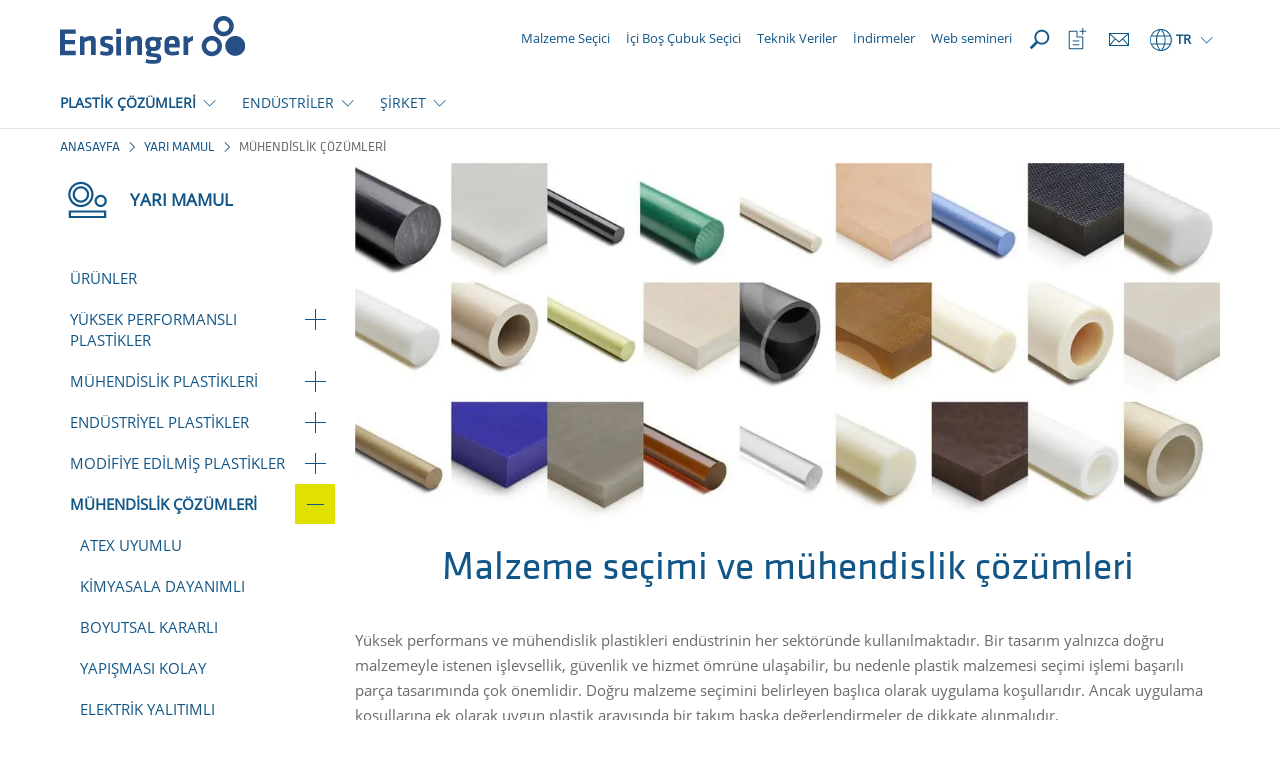

--- FILE ---
content_type: text/html; charset=utf-8
request_url: https://www.ensingerplastics.com/tr-tr/yari-mamul/plastik-malzeme-secimi
body_size: 19190
content:
<!DOCTYPE html>

<html xmlns="http://www.w3.org/1999/xhtml" lang="tr">
<head>
    
    <link rel="preload" href="/cassette.axd/file/fonts/KlavikaWeb-Medium-1839f6434547b02abba3b3a14d62c608c7522b01.woff" as="font" type="font/woff" crossorigin="anonymous" />
    <link rel="preload" href="/cassette.axd/file/fonts/KlavikaWeb-Regular-5d11bd93be7945db16aec414282e4632d41bcf50.woff" as="font" type="font/woff" crossorigin="anonymous" />
    <link rel="preload" href="/cassette.axd/file/fonts/OpenSans-Regular-Latin-2c07a9656f1e38da408f20f1cf11581a15cbd7a2.woff2" as="font" type="font/woff2" crossorigin="anonymous" />
    <link rel="preload" href="/cassette.axd/file/assets/bootstrap/fonts/glyphicons-halflings-regular-ca35b697d99cae4d1b60f2d60fcd37771987eb07.woff2" as="font" type="font/woff2" crossorigin="anonymous" />
    
    <link rel="preload" href="/cassette.axd/stylesheet/d6307b87e7ad544bbb60760576ceb77238fe14f3/appCss" as="style" />
        <link rel="preload" href="/cassette.axd/stylesheet/f2bebff6555f0bed9726bb1fcc856b4dd75ce860/contentModulesCss" as="style">
        <link rel="preload" href="/cassette.axd/stylesheet/f812fc2394ab5f099a2efe9aa1e5b64f545f1330/css/features/page_modules/stage.css" as="style">
    <meta content="text/html; charset=utf-8" http-equiv="Content-Type" />
    <meta content="IE=edge" http-equiv="X-UA-Compatible" />
    <meta content="width=device-width, initial-scale=1" name="viewport" />

    
        <meta property="og:type" content="website" />
    <meta property="og:description" content="Y&#252;ksek performanslı m&#252;hendislik plastikleri her sanayi sekt&#246;r&#252;nde kullanılır. Bir tasarım kendisinden istenen fonksiyonelliği ancak doğru malzemeyle ger&#231;ekleştirebilir." />
    <meta property="og:title" content="Malzeme se&#231;imi ve m&#252;hendislik &#231;&#246;z&#252;mleri | Ensinger" />
    <meta property="og:url" content="https://www.ensingerplastics.com/tr-tr/yari-mamul/plastik-malzeme-secimi" />

    <title>Malzeme se&#231;imi ve m&#252;hendislik &#231;&#246;z&#252;mleri | Ensinger</title>
<meta name="description" content="Y&#252;ksek performanslı m&#252;hendislik plastikleri her sanayi sekt&#246;r&#252;nde kullanılır. Bir tasarım kendisinden istenen fonksiyonelliği ancak doğru malzemeyle ger&#231;ekleştirebilir." />
<meta name="keywords" content="" />

    <meta name="robots" content="index,follow" />

    <link rel="canonical" href="https://www.ensingerplastics.com/tr-tr/yari-mamul/plastik-malzeme-secimi" />

    <link rel="alternate" href="https://www.ensingerplastics.com/en/plastic-material-selection" hreflang="x-default" />

    <link rel="alternate" href="https://www.ensingerplastics.com/tr-tr/yari-mamul/plastik-malzeme-secimi" hreflang="tr-TR" />
    <link rel="alternate" href="https://www.ensingerplastics.com/es-br/semielaborados/seleccion-de-materiales-plasticos" hreflang="es-AR" />
    <link rel="alternate" href="https://www.ensingerplastics.com/es-br/semielaborados/seleccion-de-materiales-plasticos" hreflang="es-BZ" />
    <link rel="alternate" href="https://www.ensingerplastics.com/es-br/semielaborados/seleccion-de-materiales-plasticos" hreflang="es-BO" />
    <link rel="alternate" href="https://www.ensingerplastics.com/es-br/semielaborados/seleccion-de-materiales-plasticos" hreflang="es-CO" />
    <link rel="alternate" href="https://www.ensingerplastics.com/es-br/semielaborados/seleccion-de-materiales-plasticos" hreflang="es-CR" />
    <link rel="alternate" href="https://www.ensingerplastics.com/es-br/semielaborados/seleccion-de-materiales-plasticos" hreflang="es-CU" />
    <link rel="alternate" href="https://www.ensingerplastics.com/es-br/semielaborados/seleccion-de-materiales-plasticos" hreflang="es-SV" />
    <link rel="alternate" href="https://www.ensingerplastics.com/es-br/semielaborados/seleccion-de-materiales-plasticos" hreflang="es-EC" />
    <link rel="alternate" href="https://www.ensingerplastics.com/es-br/semielaborados/seleccion-de-materiales-plasticos" hreflang="es-GT" />
    <link rel="alternate" href="https://www.ensingerplastics.com/es-br/semielaborados/seleccion-de-materiales-plasticos" hreflang="es-GN" />
    <link rel="alternate" href="https://www.ensingerplastics.com/es-br/semielaborados/seleccion-de-materiales-plasticos" hreflang="es-JM" />
    <link rel="alternate" href="https://www.ensingerplastics.com/es-br/semielaborados/seleccion-de-materiales-plasticos" hreflang="es-HT" />
    <link rel="alternate" href="https://www.ensingerplastics.com/es-br/semielaborados/seleccion-de-materiales-plasticos" hreflang="es-HN" />
    <link rel="alternate" href="https://www.ensingerplastics.com/es-br/semielaborados/seleccion-de-materiales-plasticos" hreflang="es-NI" />
    <link rel="alternate" href="https://www.ensingerplastics.com/es-br/semielaborados/seleccion-de-materiales-plasticos" hreflang="es-PA" />
    <link rel="alternate" href="https://www.ensingerplastics.com/es-br/semielaborados/seleccion-de-materiales-plasticos" hreflang="es-PY" />
    <link rel="alternate" href="https://www.ensingerplastics.com/es-br/semielaborados/seleccion-de-materiales-plasticos" hreflang="es-PE" />
    <link rel="alternate" href="https://www.ensingerplastics.com/es-br/semielaborados/seleccion-de-materiales-plasticos" hreflang="es-DO" />
    <link rel="alternate" href="https://www.ensingerplastics.com/es-br/semielaborados/seleccion-de-materiales-plasticos" hreflang="es-SR" />
    <link rel="alternate" href="https://www.ensingerplastics.com/es-br/semielaborados/seleccion-de-materiales-plasticos" hreflang="es-UY" />
    <link rel="alternate" href="https://www.ensingerplastics.com/es-br/semielaborados/seleccion-de-materiales-plasticos" hreflang="es-VE" />
    <link rel="alternate" href="https://www.ensingerplastics.com/pt-br/semiacabados/selecao-de-material-plastico" hreflang="pt-BR" />
    <link rel="alternate" href="https://www.ensingerplastics.com/es-br/semielaborados/seleccion-de-materiales-plasticos" hreflang="es-BR" />
    <link rel="alternate" href="https://www.ensingerplastics.com/zh-cn/shapes/plastic-material-selection" hreflang="zh-CN" />
    <link rel="alternate" href="https://www.ensingerplastics.com/cs-cz/polotovary/vyber-plastovych-materialu" hreflang="cs-CZ" />
    <link rel="alternate" href="https://www.ensingerplastics.com/da-dk/halvfabrikata/valg-af-plastmateriale" hreflang="da-DK" />
    <link rel="alternate" href="https://www.ensingerplastics.com/fr-fr/produits-semi-finis/choix-des-materiaux-plastiques" hreflang="fr-FR" />
    <link rel="alternate" href="https://www.ensingerplastics.com/hu-hu/felkesz-muanyag/anyagkivalasztas" hreflang="hu-HU" />
    <link rel="alternate" href="https://www.ensingerplastics.com/it-it/semilavorati/soluzioni-in-materiale-plastico" hreflang="it-IT" />
    <link rel="alternate" href="https://www.ensingerplastics.com/ja-jp/shapes/plastic-material-selection" hreflang="ja-JP" />
    <link rel="alternate" href="https://www.ensingerplastics.com/ko-kr/shapes/engineering-solutions" hreflang="ko-KR" />
    <link rel="alternate" href="https://www.ensingerplastics.com/nl-nl/halffabrikaten/kunststof-materiaal-selectie" hreflang="nl-NL" />
    <link rel="alternate" href="https://www.ensingerplastics.com/pl-pl/polwyroby/selekcja-tworzyw" hreflang="pl-PL" />
    <link rel="alternate" href="https://www.ensingerplastics.com/es-es/semielaborados/seleccion-de-materiales-plasticos" hreflang="es-ES" />
    <link rel="alternate" href="https://www.ensingerplastics.com/sv-se/halvfabrikat/flamhammande" hreflang="sv-SE" />
    <link rel="alternate" href="https://www.ensingerplastics.com/zh-tw/shapes/plastic-material-selection" hreflang="zh-TW" />
    <link rel="alternate" href="https://www.ensingerplastics.com/en/plastic-material-selection" hreflang="en" />
    <link rel="alternate" href="https://www.ensingerplastics.com/de-de/technische-kunststoffe-auswahl" hreflang="de-CH" />
    <link rel="alternate" href="https://www.ensingerplastics.com/de-de/technische-kunststoffe-auswahl" hreflang="de-DE" />
    <link rel="alternate" href="https://www.ensingerplastics.com/de-at/technische-kunststoffe-auswahl" hreflang="de-AT" />
    <link rel="alternate" href="https://www.ensingerplastics.com/en-in/plastic-material-selection" hreflang="en-IN" />
    <link rel="alternate" href="https://www.ensingerplastics.com/en-sg/plastic-material-selection" hreflang="en-SG" />
    <link rel="alternate" href="https://www.ensingerplastics.com/en-gb/plastic-material-selection" hreflang="en-GB" />
    <link rel="alternate" href="https://www.ensingerplastics.com/en-us/plastic-material-selection" hreflang="en-CA" />
    <link rel="alternate" href="https://www.ensingerplastics.com/en-us/plastic-material-selection" hreflang="en-US" />

    <link href="/-/media/ensinger/logos/favicon.ico?rev=-1" rel="icon" />

    
<link href="/cassette.axd/stylesheet/d6307b87e7ad544bbb60760576ceb77238fe14f3/appCss" type="text/css" rel="stylesheet"/>
<link href="/cassette.axd/stylesheet/a94a059b3178b4adec09e3281ace2819a30095a4/assets/slick" type="text/css" rel="stylesheet"/>
<link href="/cassette.axd/stylesheet/5dc645536bb8da57619134f210b2993fca87831c/css/features/products/product-watchlist.css" type="text/css" rel="stylesheet"/>
<link href="/cassette.axd/stylesheet/a461bca18d563b98548c5f8df300cb4c48d01aa3/css/features/products/notifications" type="text/css" rel="stylesheet"/>

    
<link href="/cassette.axd/stylesheet/f2bebff6555f0bed9726bb1fcc856b4dd75ce860/contentModulesCss" type="text/css" rel="stylesheet"/>
<link href="/cassette.axd/stylesheet/f812fc2394ab5f099a2efe9aa1e5b64f545f1330/css/features/page_modules/stage.css" type="text/css" rel="stylesheet"/>

    
<link href="/cassette.axd/stylesheet/7c1a15236f2e051d74cd0cce46a5640e832323ff/printCss" type="text/css" rel="stylesheet"/>

    
<script type="text/javascript">
(function(w){
var d=w['pageContextData']||(w['pageContextData']={});
d.language="tr";
d.site="Ensinger_Turkey";
d.gtmTracking="{}";
d.supportedFormatByBrowser="webp";
}(window));
</script>
<script type="text/javascript">
(function (optOut, pageContextData) {
    var getCookieName = function(key) {
        return pageContextData.site + '.OptOut.' + key;
    };

    optOut.checkOptOutCookie = function(key) {
        return document.cookie.indexOf(getCookieName(key) + '=true') > -1;
    };

    optOut.setOptOutCookie = function(key) {
        var expireDateInThreeMonths = new Date(Date.now() + 3 * 30 * 24 * 60 * 60 * 1000).toUTCString();
        document.cookie = getCookieName(key) + '=true; expires=' + expireDateInThreeMonths + '; path=/';
    };

    optOut.appendScript = function(script) {
        $('head').append($.parseHTML(script)[0].nodeValue);
    };
})(window.OptOut = window.OptOut || {}, window.pageContextData);
</script>
<script src="/cassette.axd/script/00351b36b208ce216012714527eaf91f02d57d4f/assets" type="text/javascript"></script>

    <!-- Google Tag Manager -->
<script async type="text/plain" class="cmplazyload" data-cmp-vendor="s905" data-cmp-purpose="c54">(function(w,d,s,l,i){w[l]=w[l]||[];w[l].push({'gtm.start':
new Date().getTime(),event:'gtm.js'});var f=d.getElementsByTagName(s)[0],
j=d.createElement(s),dl=l!='dataLayer'?'&l='+l:'';j.async=true;j.src=
'https://www.googletagmanager.com/gtm.js?id='+i+dl;f.parentNode.insertBefore(j,f);
})(window,document,'script','dataLayer','GTM-NLW7HTS9');</script>
<!-- End Google Tag Manager -->

<!-- Google Tag Manager (noscript) -->
<noscript><iframe  class="cmplazyload" src="about:blank" data-cmp-vendor="s905" data-cmp-src="https://www.googletagmanager.com/ns.html?id=GTM-NLW7HTS9"
height="0" width="0" style="display:none;visibility:hidden"></iframe></noscript>
<!-- End Google Tag Manager (noscript) -->

<script async type="text/plain" class="cmplazyload" data-cmp-vendor="c25746" data-cmp-purpose="c52" data-cmp-src="https://secure.data-creativecompany.com/js/51717.js"></script>
<noscript><img src="https://secure.data-creativecompany.com/51717.png" style="display:none;" /></noscript>

<script async type="text/plain" class="cmplazyload" data-cmp-vendor="c25746" data-cmp-purpose="c52">
  window.addEventListener('FormSent', function (e) {
    var data = e.detail;
    // Debug
    //console.log('Data: ' + data.site + ', lang:' + data.lang + ', type: ' + data.type + ', url: ' + data.url);
    var title = data.type + ' (Site: ' + data.site + ', Lang: ' + data.lang + ') - ' + data.url;
    //LeadForensics
    window.LeadForensics.trackPage(data.url + '#formsubmitted', title);
  }, false);
</script>


<script async type="text/javascript">
_linkedin_partner_id = "3800529";
window._linkedin_data_partner_ids = window._linkedin_data_partner_ids || [];
window._linkedin_data_partner_ids.push(_linkedin_partner_id);
</script><script type="text/plain" class="cmplazyload" data-cmp-vendor="s2" data-cmp-purpose="c52">
(function(l) {
if (!l){window.lintrk = function(a,b){window.lintrk.q.push([a,b])};
window.lintrk.q=[]}
var s = document.getElementsByTagName("script")[0];
var b = document.createElement("script");
b.type = "text/javascript";b.async = true;
b.src = "https://snap.licdn.com/li.lms-analytics/insight.min.js";
s.parentNode.insertBefore(b, s);})(window.lintrk);
</script>
<noscript>
<img height="1" width="1" style="display:none;" alt="" src="https://px.ads.linkedin.com/collect/?pid=3800529&fmt=gif" />
</noscript>
    
</head>
        <body lang="tr">
                <script type="text/javascript" data-cmp-ab="1">
        window.cmp_customlanguages = [
            { "l": "DE-DE", "i": "de", "r": 0, "t": "DE" },
            { "l": "JA", "i": "jp", "r": 0, "t": "JA" },
            { "l": "KO", "i": "kr", "r": 0, "t": "KO" },
            { "l": "EN-GB", "i": "xx", "r": 0, "t": "EN" },
            { "l": "EN-IA", "i": "xx", "r": 0, "t": "EN" },
            { "l": "EN-SG", "i": "xx", "r": 0, "t": "EN" }
        ];
    </script>
    <script>
      window.cmp_setlang = 'tr';
      window.gdprAppliesGlobally = true;
      if (!("cmp_id" in window) || window.cmp_id < 1) {
         window.cmp_id = 51299
      }
      if (!("cmp_cdid" in window)) {
         window.cmp_cdid = "3fc0dabc834a";
      }
      if (!("cmp_params" in window)) {
         window.cmp_params = "";
      }
      if (!("cmp_host" in window)) {
         window.cmp_host = "c.delivery.consentmanager.net";
      }
      if (!("cmp_cdn" in window)) {
         window.cmp_cdn = "cdn.consentmanager.net";
      }
      if (!("cmp_proto" in window)) {
         window.cmp_proto = "https:";
      }
      if (!("cmp_codesrc" in window)) {
         window.cmp_codesrc = "1";
      }
      window.cmp_getsupportedLangs = function () {
         var b = ["DE", "EN", "FR", "IT", "NO", "DA", "FI", "ES", "PT", "RO", "BG", "ET", "EL", "GA", "HR", "LV", "LT", "MT", "NL", "PL", "SV", "SK", "SL", "CS", "HU", "RU", "SR", "ZH", "TR", "UK", "AR", "BS"];
         if ("cmp_customlanguages" in window) {
            for (var a = 0; a < window.cmp_customlanguages.length; a++) {
               b.push(window.cmp_customlanguages[a].l.toUpperCase());
            }
         }
         return b;
      };
      window.cmp_getRTLLangs = function () {
         var a = ["AR"];
         if ("cmp_customlanguages" in window) {
            for (var b = 0; b < window.cmp_customlanguages.length; b++) {
               if ("r" in window.cmp_customlanguages[b] && window.cmp_customlanguages[b].r) {
                  a.push(window.cmp_customlanguages[b].l);
               }
            }
         }
         return a;
      };
      window.cmp_getlang = function (j) {
         if (typeof j != "boolean") {
            j = true;
         }
         if (j && typeof cmp_getlang.usedlang == "string" && cmp_getlang.usedlang !== "") {
            return cmp_getlang.usedlang;
         }
         var g = window.cmp_getsupportedLangs();
         var c = [];
         var f = location.hash;
         var e = location.search;
         var a = "languages" in navigator ? navigator.languages : [];
         if (f.indexOf("cmplang=") != -1) {
            c.push(f.substr(f.indexOf("cmplang=") + 8, 2).toUpperCase());
         } else {
            if (e.indexOf("cmplang=") != -1) {
               c.push(e.substr(e.indexOf("cmplang=") + 8, 2).toUpperCase());
            } else {
               if ("cmp_setlang" in window && window.cmp_setlang != "") {
                  c.push(window.cmp_setlang.toUpperCase());
               } else {
                  if (a.length > 0) {
                     for (var d = 0; d < a.length; d++) {
                        c.push(a[d]);
                     }
                  }
               }
            }
         }
         if ("language" in navigator) {
            c.push(navigator.language);
         }
         if ("userLanguage" in navigator) {
            c.push(navigator.userLanguage);
         }
         var h = "";
         for (var d = 0; d < c.length; d++) {
            var b = c[d].toUpperCase();
            if (g.indexOf(b) != -1) {
               h = b;
               break;
            }
            if (b.indexOf("-") != -1) {
               b = b.substr(0, 2);
            }
            if (g.indexOf(b) != -1) {
               h = b;
               break;
            }
         }
         if (h == "" && typeof cmp_getlang.defaultlang == "string" && cmp_getlang.defaultlang !== "") {
            return cmp_getlang.defaultlang;
         } else {
            if (h == "") {
               h = "EN";
            }
         }
         h = h.toUpperCase();
         return h;
      };
      (function () {
         var n = document;
         var p = window;
         var f = "";
         var b = "_en";
         if ("cmp_getlang" in p) {
            f = p.cmp_getlang().toLowerCase();
            if ("cmp_customlanguages" in p) {
               for (var h = 0; h < p.cmp_customlanguages.length; h++) {
                  if (p.cmp_customlanguages[h].l.toUpperCase() == f.toUpperCase()) {
                     f = "en";
                     break;
                  }
               }
            }
            b = "_" + f;
         }
         function g(e, d) {
            var l = "";
            e += "=";
            var i = e.length;
            if (location.hash.indexOf(e) != -1) {
               l = location.hash.substr(location.hash.indexOf(e) + i, 9999);
            } else {
               if (location.search.indexOf(e) != -1) {
                  l = location.search.substr(location.search.indexOf(e) + i, 9999);
               } else {
                  return d;
               }
            }
            if (l.indexOf("&") != -1) {
               l = l.substr(0, l.indexOf("&"));
            }
            return l;
         }
         var j = "cmp_proto" in p ? p.cmp_proto : "https:";
         if (j != "http:" && j != "https:") {
            j = "https:";
         }
         var k = "cmp_ref" in p ? p.cmp_ref : location.href;
         var q = n.createElement("script");
         q.setAttribute("data-cmp-ab", "1");
         var c = g("cmpdesign", "");
         var a = g("cmpregulationkey", "");
         var o = g("cmpatt", "");
         q.src =
            j +
            "//" +
            p.cmp_host +
            "/delivery/cmp.php?" +
            ("cmp_id" in p && p.cmp_id > 0 ? "id=" + p.cmp_id : "") +
            ("cmp_cdid" in p ? "cdid=" + p.cmp_cdid : "") +
            "&h=" +
            encodeURIComponent(k) +
            (c != "" ? "&cmpdesign=" + encodeURIComponent(c) : "") +
            (a != "" ? "&cmpregulationkey=" + encodeURIComponent(a) : "") +
            (o != "" ? "&cmatt=" + encodeURIComponent(o) : "") +
            ("cmp_params" in p ? "&" + p.cmp_params : "") +
            (n.cookie.length > 0 ? "&__cmpfcc=1" : "") +
            "&l=" +
            f.toLowerCase() +
            "&o=" +
            new Date().getTime();
         q.type = "text/javascript";
         q.async = true;
         if (n.currentScript && n.currentScript.parentElement) {
            n.currentScript.parentElement.appendChild(q);
         } else {
            if (n.body) {
               n.body.appendChild(q);
            } else {
               var m = n.getElementsByTagName("body");
               if (m.length == 0) {
                  m = n.getElementsByTagName("div");
               }
               if (m.length == 0) {
                  m = n.getElementsByTagName("span");
               }
               if (m.length == 0) {
                  m = n.getElementsByTagName("ins");
               }
               if (m.length == 0) {
                  m = n.getElementsByTagName("script");
               }
               if (m.length == 0) {
                  m = n.getElementsByTagName("head");
               }
               if (m.length > 0) {
                  m[0].appendChild(q);
               }
            }
         }
         var q = n.createElement("script");
         q.src = j + "//" + p.cmp_cdn + "/delivery/js/cmp" + b + ".min.js";
         q.type = "text/javascript";
         q.setAttribute("data-cmp-ab", "1");
         q.async = true;
         if (n.currentScript && n.currentScript.parentElement) {
            n.currentScript.parentElement.appendChild(q);
         } else {
            if (n.body) {
               n.body.appendChild(q);
            } else {
               var m = n.getElementsByTagName("body");
               if (m.length == 0) {
                  m = n.getElementsByTagName("div");
               }
               if (m.length == 0) {
                  m = n.getElementsByTagName("span");
               }
               if (m.length == 0) {
                  m = n.getElementsByTagName("ins");
               }
               if (m.length == 0) {
                  m = n.getElementsByTagName("script");
               }
               if (m.length == 0) {
                  m = n.getElementsByTagName("head");
               }
               if (m.length > 0) {
                  m[0].appendChild(q);
               }
            }
         }
      })();
      window.cmp_addFrame = function (b) {
         if (!window.frames[b]) {
            if (document.body) {
               var a = document.createElement("iframe");
               a.style.cssText = "display:none";
               if ("cmp_cdn" in window && "cmp_ultrablocking" in window && window.cmp_ultrablocking > 0) {
                  a.src = "//" + window.cmp_cdn + "/delivery/empty.html";
               }
               a.name = b;
               document.body.appendChild(a);
            } else {
               window.setTimeout(window.cmp_addFrame, 10, b);
            }
         }
      };
      window.cmp_rc = function (h) {
         var b = document.cookie;
         var f = "";
         var d = 0;
         while (b != "" && d < 100) {
            d++;
            while (b.substr(0, 1) == " ") {
               b = b.substr(1, b.length);
            }
            var g = b.substring(0, b.indexOf("="));
            if (b.indexOf(";") != -1) {
               var c = b.substring(b.indexOf("=") + 1, b.indexOf(";"));
            } else {
               var c = b.substr(b.indexOf("=") + 1, b.length);
            }
            if (h == g) {
               f = c;
            }
            var e = b.indexOf(";") + 1;
            if (e == 0) {
               e = b.length;
            }
            b = b.substring(e, b.length);
         }
         return f;
      };
      window.cmp_stub = function () {
         var a = arguments;
         __cmp.a = __cmp.a || [];
         if (!a.length) {
            return __cmp.a;
         } else {
            if (a[0] === "ping") {
               if (a[1] === 2) {
                  a[2](
                     {
                        gdprApplies: gdprAppliesGlobally,
                        cmpLoaded: false,
                        cmpStatus: "stub",
                        displayStatus: "hidden",
                        apiVersion: "2.0",
                        cmpId: 31,
                     },
                     true
                  );
               } else {
                  a[2](false, true);
               }
            } else {
               if (a[0] === "getUSPData") {
                  a[2]({ version: 1, uspString: window.cmp_rc("") }, true);
               } else {
                  if (a[0] === "getTCData") {
                     __cmp.a.push([].slice.apply(a));
                  } else {
                     if (a[0] === "addEventListener" || a[0] === "removeEventListener") {
                        __cmp.a.push([].slice.apply(a));
                     } else {
                        if (a.length == 4 && a[3] === false) {
                           a[2]({}, false);
                        } else {
                           __cmp.a.push([].slice.apply(a));
                        }
                     }
                  }
               }
            }
         }
      };
      window.cmp_msghandler = function (d) {
         var a = typeof d.data === "string";
         try {
            var c = a ? JSON.parse(d.data) : d.data;
         } catch (f) {
            var c = null;
         }
         if (typeof c === "object" && c !== null && "__cmpCall" in c) {
            var b = c.__cmpCall;
            window.__cmp(b.command, b.parameter, function (h, g) {
               var e = { __cmpReturn: { returnValue: h, success: g, callId: b.callId } };
               d.source.postMessage(a ? JSON.stringify(e) : e, "*");
            });
         }
         if (typeof c === "object" && c !== null && "__uspapiCall" in c) {
            var b = c.__uspapiCall;
            window.__uspapi(b.command, b.version, function (h, g) {
               var e = { __uspapiReturn: { returnValue: h, success: g, callId: b.callId } };
               d.source.postMessage(a ? JSON.stringify(e) : e, "*");
            });
         }
         if (typeof c === "object" && c !== null && "__tcfapiCall" in c) {
            var b = c.__tcfapiCall;
            window.__tcfapi(
               b.command,
               b.version,
               function (h, g) {
                  var e = { __tcfapiReturn: { returnValue: h, success: g, callId: b.callId } };
                  d.source.postMessage(a ? JSON.stringify(e) : e, "*");
               },
               b.parameter
            );
         }
      };
      window.cmp_setStub = function (a) {
         if (
            !(a in window) ||
            (typeof window[a] !== "function" &&
               typeof window[a] !== "object" &&
               (typeof window[a] === "undefined" || window[a] !== null))
         ) {
            window[a] = window.cmp_stub;
            window[a].msgHandler = window.cmp_msghandler;
            window.addEventListener("message", window.cmp_msghandler, false);
         }
      };
      window.cmp_addFrame("__cmpLocator");
      if (!("cmp_disableusp" in window) || !window.cmp_disableusp) {
         window.cmp_addFrame("__uspapiLocator");
      }
      if (!("cmp_disabletcf" in window) || !window.cmp_disabletcf) {
         window.cmp_addFrame("__tcfapiLocator");
      }
      window.cmp_setStub("__cmp");
      if (!("cmp_disabletcf" in window) || !window.cmp_disabletcf) {
         window.cmp_setStub("__tcfapi");
      }
      if (!("cmp_disableusp" in window) || !window.cmp_disableusp) {
         window.cmp_setStub("__uspapi");
      }
    </script>

            <header>
                <div class="sticky-content-wrapper">
                    


<div id="ProductHeaderNotification" class="notify-hidden">
    <div class="container-fluid product-request-notification">
    <div class="row">
        <div class="col-xs-12">
            <a href="https://www.ensingerplastics.com/tr-tr/product-request" target="_self">
                <span class="productrequest-notification-label">TALEBİNİZ ({{productCount}} &#220;R&#220;NLER)</span>
                <span class="productrequest-notification-open-label">A&#199;IK</span>
                <div class="order-toast-container">
                    <div class="order-toast-inner-container">
                        <div class="order-toast-title-container">
                            <div class="order-toast-title"></div>
                        </div>
                        <div class="order-toast-content">
                            <img alt="" class="order-toast-content-image" />
                            <span class="order-toast-content-text"></span>
                        </div>
                    </div>
                </div>
            </a>
        </div>
    </div>
</div>
</div>
                    <nav id="MetaNavigation" class="navigation-v2 menu-container search-navigation-input-container" data-search-page="/tr-tr/ara">
    <div class="container">
        <div class="navigation-flex">
            <div class="navigation-flex-item">
                
    <div class="hidden-xs pull-right logo-container">
            <a href="/tr-tr"><span class="sr-only">Anasayfa</span><img src="/-/media/ensinger/icons/functional-elements/ensinger-logo.svg?rev=-1&amp;extension=webp&amp;mh=70&amp;la=tr&amp;iar=0&amp;hash=F9D5138BEC5C1AAC45FA18A2CD1BD5A2" alt="" /></a>
    </div>
    <div class="visible-xs pull-left logo-container mobile">
            <a href="/tr-tr"><span class="sr-only">Anasayfa</span><img src="/-/media/ensinger/icons/functional-elements/ensinger-logo.svg?rev=-1&amp;extension=webp&amp;mh=70&amp;la=tr&amp;iar=0&amp;hash=F9D5138BEC5C1AAC45FA18A2CD1BD5A2" alt="" /></a>
    </div>


            </div>
            <div class="navigation-flex navigation-flex-item-right">
                

    <div class="meta-navigation-column hidden-xs hidden-sm hidden-md">
        
    <a href="/tr-tr/yari-mamul/plastikler" class="meta-navigation-link" target="_self">
        <div class="meta-navigation-link-icon">
                <div class="icon-substitute"></div>
        </div><span>Malzeme Se&#231;ici</span>
    </a>
    <a href="/tr-tr/peek-bos-cubuk" class="meta-navigation-link" target="_self">
        <div class="meta-navigation-link-icon">
                <div class="icon-substitute"></div>
        </div><span>İ&#231;i Boş &#199;ubuk Se&#231;ici</span>
    </a>
    <a href="/tr-tr/teknik-bilgi-formu" class="meta-navigation-link" target="_self">
        <div class="meta-navigation-link-icon">
                <div class="icon-substitute"></div>
        </div><span>Teknik Veriler</span>
    </a>
    <a href="/tr-tr/indirmeler" class="meta-navigation-link" target="_self">
        <div class="meta-navigation-link-icon">
                <div class="icon-substitute"></div>
        </div><span>İndirmeler</span>
    </a>
    <a href="/tr-tr/egitim" class="meta-navigation-link" target="_self">
        <div class="meta-navigation-link-icon">
                <div class="icon-substitute"></div>
        </div><span>Web semineri</span>
    </a>

    </div>

    <div class="meta-navigation-column meta-navigation-column-reverse">
        <div class="navbar-header hidden-lg">
            <a role="button" class="mobile-menu-trigger" data-toggle="collapse" data-target="#MobileLanguageSwitcher" aria-expanded="false" aria-controls="MobileLanguageSwitcher"></a>
            <a role="button" class="mobile-menu-trigger" data-toggle="collapse" data-target="#BurgerNavigation" aria-expanded="false" aria-controls="BurgerNavigation"></a>
        </div>

        
<div class="language-switcher dropdown">
    <a class="dropdown-toggle visible-lg" data-toggle="dropdown"><span class="icon icon-globus"></span><span>TR</span><span class="trigger-caret"></span></a>
    <a class="dropdown-toggle hidden-lg" data-toggle="collapse" data-target="#MobileLanguageSwitcher"><span class="icon icon-globus"></span><span>TR</span></a>
    <div class="dropdown-menu hidden-xs">
        <div class="container">
                <div class="row">
                    <div class="col-xs-12">
                        <div class="divider"></div>
                    </div>
                    <div class="continent col-sm-2">International</div>
                    <div class="countries col-sm-10">
                        
<div class="country">
                                <a class="country-default" href="/en/plastic-material-selection">
                                    <div class="country-name">International</div><div class="default-language substitute"></div>                                </a>                            </div>                    </div>
                </div>
                <div class="row">
                    <div class="col-xs-12">
                        <div class="divider"></div>
                    </div>
                    <div class="continent col-sm-2">Americas</div>
                    <div class="countries col-sm-10">
                        
<div class="country">
                                <a class="country-default" href="/pt-br/semiacabados/selecao-de-material-plastico">
                                    <div class="country-name">Brasil</div><div class="default-language">PT</div>                                </a><a class="country-additional" href="/es-br/semielaborados/seleccion-de-materiales-plasticos"><span>ES</span></a>                            </div><div class="country">
                                <a class="country-default" href="/en-us/plastic-material-selection">
                                    <div class="country-name">USA</div><div class="default-language substitute"></div>                                </a>                            </div>                    </div>
                </div>
                <div class="row">
                    <div class="col-xs-12">
                        <div class="divider"></div>
                    </div>
                    <div class="continent col-sm-2">Asia</div>
                    <div class="countries col-sm-10">
                        
<div class="country">
                                <a class="country-default" href="/en-in/plastic-material-selection">
                                    <div class="country-name">India</div><div class="default-language substitute"></div>                                </a>                            </div><div class="country">
                                <a class="country-default" href="/en-sg/plastic-material-selection">
                                    <div class="country-name">Singapore</div><div class="default-language substitute"></div>                                </a>                            </div><div class="country">
                                <a class="country-default" href="/tr-tr/yari-mamul/plastik-malzeme-secimi">
                                    <div class="country-name">Turkey</div><div class="default-language substitute"></div>                                </a>                            </div><div class="country">
                                <a class="country-default" href="/ko-kr/shapes/engineering-solutions">
                                    <div class="country-name">한국</div><div class="default-language substitute"></div>                                </a>                            </div><div class="country">
                                <a class="country-default" href="/zh-cn/shapes/plastic-material-selection">
                                    <div class="country-name">中国</div><div class="default-language substitute"></div>                                </a>                            </div><div class="country">
                                <a class="country-default" href="/zh-tw/shapes/plastic-material-selection">
                                    <div class="country-name">中國台灣</div><div class="default-language substitute"></div>                                </a>                            </div><div class="country">
                                <a class="country-default" href="/ja-jp/shapes/plastic-material-selection">
                                    <div class="country-name">日本</div><div class="default-language substitute"></div>                                </a>                            </div>                    </div>
                </div>
                <div class="row">
                    <div class="col-xs-12">
                        <div class="divider"></div>
                    </div>
                    <div class="continent col-sm-2">Europe</div>
                    <div class="countries col-sm-10">
                        
<div class="country">
                                <a class="country-default" href="/cs-cz/polotovary/vyber-plastovych-materialu">
                                    <div class="country-name">Česk&#225; Republika</div><div class="default-language substitute"></div>                                </a>                            </div><div class="country">
                                <a class="country-default" href="/da-dk/halvfabrikata/valg-af-plastmateriale">
                                    <div class="country-name">Danmark</div><div class="default-language substitute"></div>                                </a>                            </div><div class="country">
                                <a class="country-default" href="/de-de/technische-kunststoffe-auswahl">
                                    <div class="country-name">Deutschland</div><div class="default-language substitute"></div>                                </a>                            </div><div class="country">
                                <a class="country-default" href="/es-es/semielaborados/seleccion-de-materiales-plasticos">
                                    <div class="country-name">Espa&#241;a</div><div class="default-language substitute"></div>                                </a>                            </div><div class="country">
                                <a class="country-default" href="/fr-fr/produits-semi-finis/choix-des-materiaux-plastiques">
                                    <div class="country-name">France</div><div class="default-language substitute"></div>                                </a>                            </div><div class="country">
                                <a class="country-default" href="/it-it/semilavorati/soluzioni-in-materiale-plastico">
                                    <div class="country-name">Italia</div><div class="default-language substitute"></div>                                </a>                            </div><div class="country">
                                <a class="country-default" href="/hu-hu/felkesz-muanyag/anyagkivalasztas">
                                    <div class="country-name">Magyarorsz&#225;g</div><div class="default-language substitute"></div>                                </a>                            </div><div class="country">
                                <a class="country-default" href="/nl-nl/halffabrikaten/kunststof-materiaal-selectie">
                                    <div class="country-name">Nederland</div><div class="default-language substitute"></div>                                </a>                            </div><div class="country">
                                <a class="country-default" href="/de-at/technische-kunststoffe-auswahl">
                                    <div class="country-name">&#214;sterreich</div><div class="default-language substitute"></div>                                </a>                            </div><div class="country">
                                <a class="country-default" href="/pl-pl/polwyroby/selekcja-tworzyw">
                                    <div class="country-name">Polska</div><div class="default-language substitute"></div>                                </a>                            </div><div class="country">
                                <a class="country-default" href="/sv-se/halvfabrikat/flamhammande">
                                    <div class="country-name">Sverige</div><div class="default-language substitute"></div>                                </a>                            </div><div class="country">
                                <a class="country-default" href="/en-gb/plastic-material-selection">
                                    <div class="country-name">United Kingdom</div><div class="default-language substitute"></div>                                </a>                            </div>                    </div>
                </div>
        </div>
    </div>

    <nav id="MobileLanguageSwitcher" class="navigation-v2 burger-navigation collapse">
        <div class="burger-navigation-sidebar">
            <div class="text-right hidden-xs">
                <button type="button" class="btn btn-link burger-navigation-close-btn">&times;</button>
            </div>
            <div class="burger-navigation-container">
                <div class="burger-navigation-lvl1 active">
                    <ul class="nav nav-stacked burger-navigation-primary">
                            <li class="">
                                <a class="clearfix" data-target="#BurgerNav-International">
                                    <span class="pull-left">International</span>
                                    <span class="pull-right glyphicon glyphicon-menu-right"></span>
                                </a>
                            </li>
                            <li class="">
                                <a class="clearfix" data-target="#BurgerNav-Americas">
                                    <span class="pull-left">Americas</span>
                                    <span class="pull-right glyphicon glyphicon-menu-right"></span>
                                </a>
                            </li>
                            <li class="active-link">
                                <a class="clearfix" data-target="#BurgerNav-Asia">
                                    <span class="pull-left">Asia</span>
                                    <span class="pull-right glyphicon glyphicon-menu-right"></span>
                                </a>
                            </li>
                            <li class="">
                                <a class="clearfix" data-target="#BurgerNav-Europe">
                                    <span class="pull-left">Europe</span>
                                    <span class="pull-right glyphicon glyphicon-menu-right"></span>
                                </a>
                            </li>
                    </ul>
                </div>
                    <div class="burger-navigation-lvl2" id="BurgerNav-International">
                        <button type="button" class="btn btn-cta1-secondary burger-navigation-back-btn">
                            <span class="glyphicon glyphicon-menu-left"></span>
                            <span>navigation_back</span>
                        </button>
                        <ul class="nav nav-stacked burger-navigation-secondary">
                            <li class="active">International</li>

                                <li class="">
                                    <a class="clearfix" href="/en/plastic-material-selection">
                                        <span class="pull-left">International</span>
                                    </a>
                                </li>
                        </ul>
                    </div>
                    <div class="burger-navigation-lvl2" id="BurgerNav-Americas">
                        <button type="button" class="btn btn-cta1-secondary burger-navigation-back-btn">
                            <span class="glyphicon glyphicon-menu-left"></span>
                            <span>navigation_back</span>
                        </button>
                        <ul class="nav nav-stacked burger-navigation-secondary">
                            <li class="active">Americas</li>

                                <li class="">
                                    <a class="clearfix" href="/pt-br/semiacabados/selecao-de-material-plastico">
                                        <span class="pull-left">Brasil</span>
                                        <span class="pull-right burger-navigation-badge">PT</span>
                                    </a>
                                </li>
                                    <li>
                                        <a class="clearfix" href="/es-br/semielaborados/seleccion-de-materiales-plasticos">
                                            <span class="pull-left">Brasil</span>
                                            <span class="pull-right burger-navigation-badge">ES</span>
                                        </a>
                                    </li>
                                <li class="">
                                    <a class="clearfix" href="/en-us/plastic-material-selection">
                                        <span class="pull-left">USA</span>
                                    </a>
                                </li>
                        </ul>
                    </div>
                    <div class="burger-navigation-lvl2" id="BurgerNav-Asia">
                        <button type="button" class="btn btn-cta1-secondary burger-navigation-back-btn">
                            <span class="glyphicon glyphicon-menu-left"></span>
                            <span>navigation_back</span>
                        </button>
                        <ul class="nav nav-stacked burger-navigation-secondary">
                            <li class="active">Asia</li>

                                <li class="">
                                    <a class="clearfix" href="/en-in/plastic-material-selection">
                                        <span class="pull-left">India</span>
                                    </a>
                                </li>
                                <li class="">
                                    <a class="clearfix" href="/en-sg/plastic-material-selection">
                                        <span class="pull-left">Singapore</span>
                                    </a>
                                </li>
                                <li class="active-link">
                                    <a class="clearfix" href="/tr-tr/yari-mamul/plastik-malzeme-secimi">
                                        <span class="pull-left">Turkey</span>
                                    </a>
                                </li>
                                <li class="">
                                    <a class="clearfix" href="/ko-kr/shapes/engineering-solutions">
                                        <span class="pull-left">한국</span>
                                    </a>
                                </li>
                                <li class="">
                                    <a class="clearfix" href="/zh-cn/shapes/plastic-material-selection">
                                        <span class="pull-left">中国</span>
                                    </a>
                                </li>
                                <li class="">
                                    <a class="clearfix" href="/zh-tw/shapes/plastic-material-selection">
                                        <span class="pull-left">中國台灣</span>
                                    </a>
                                </li>
                                <li class="">
                                    <a class="clearfix" href="/ja-jp/shapes/plastic-material-selection">
                                        <span class="pull-left">日本</span>
                                    </a>
                                </li>
                        </ul>
                    </div>
                    <div class="burger-navigation-lvl2" id="BurgerNav-Europe">
                        <button type="button" class="btn btn-cta1-secondary burger-navigation-back-btn">
                            <span class="glyphicon glyphicon-menu-left"></span>
                            <span>navigation_back</span>
                        </button>
                        <ul class="nav nav-stacked burger-navigation-secondary">
                            <li class="active">Europe</li>

                                <li class="">
                                    <a class="clearfix" href="/cs-cz/polotovary/vyber-plastovych-materialu">
                                        <span class="pull-left">Česk&#225; Republika</span>
                                    </a>
                                </li>
                                <li class="">
                                    <a class="clearfix" href="/da-dk/halvfabrikata/valg-af-plastmateriale">
                                        <span class="pull-left">Danmark</span>
                                    </a>
                                </li>
                                <li class="">
                                    <a class="clearfix" href="/de-de/technische-kunststoffe-auswahl">
                                        <span class="pull-left">Deutschland</span>
                                    </a>
                                </li>
                                <li class="">
                                    <a class="clearfix" href="/es-es/semielaborados/seleccion-de-materiales-plasticos">
                                        <span class="pull-left">Espa&#241;a</span>
                                    </a>
                                </li>
                                <li class="">
                                    <a class="clearfix" href="/fr-fr/produits-semi-finis/choix-des-materiaux-plastiques">
                                        <span class="pull-left">France</span>
                                    </a>
                                </li>
                                <li class="">
                                    <a class="clearfix" href="/it-it/semilavorati/soluzioni-in-materiale-plastico">
                                        <span class="pull-left">Italia</span>
                                    </a>
                                </li>
                                <li class="">
                                    <a class="clearfix" href="/hu-hu/felkesz-muanyag/anyagkivalasztas">
                                        <span class="pull-left">Magyarorsz&#225;g</span>
                                    </a>
                                </li>
                                <li class="">
                                    <a class="clearfix" href="/nl-nl/halffabrikaten/kunststof-materiaal-selectie">
                                        <span class="pull-left">Nederland</span>
                                    </a>
                                </li>
                                <li class="">
                                    <a class="clearfix" href="/de-at/technische-kunststoffe-auswahl">
                                        <span class="pull-left">&#214;sterreich</span>
                                    </a>
                                </li>
                                <li class="">
                                    <a class="clearfix" href="/pl-pl/polwyroby/selekcja-tworzyw">
                                        <span class="pull-left">Polska</span>
                                    </a>
                                </li>
                                <li class="">
                                    <a class="clearfix" href="/sv-se/halvfabrikat/flamhammande">
                                        <span class="pull-left">Sverige</span>
                                    </a>
                                </li>
                                <li class="">
                                    <a class="clearfix" href="/en-gb/plastic-material-selection">
                                        <span class="pull-left">United Kingdom</span>
                                    </a>
                                </li>
                        </ul>
                    </div>
            </div>
        </div>
    </nav>
</div>    <div class="meta-navigation-icon-link">
        <a href="/tr-tr/yari-mamul/iletisim-formu" class="meta-navigation-link pull-right" target="_self">
            <img src="/-/media/ensinger/icons/navigation/mail_outline_primary.svg?rev=-1&amp;extension=webp&amp;mh=20&amp;la=tr&amp;iar=0&amp;h=20&amp;mw=20&amp;w=20&amp;hash=855323F772396259663C929C05E45FAE" alt="" />
        </a>
    </div>
<div class="watchlist-navigation-container"><!-- INFORMATION: Please do not format this link! It prevents from adding additional spaces in a link element.  -->
	<a class="watchlist-navigation-link-container" href="/tr-tr/yarı-mamul-secim-listesi" target="_self"><span class="sr-only">İzleme listeni a&#231;</span><div class="watchlist-navigation-link-icon-container"><span class="icon icon-watchlist"><span class="watchlist-navigation-count badge"></span></span></div></a>
	<div class="watchlist-navigation-preview-container">
		<div class="watchlist-navigation-preview-inner-container">
			<div class="watchlist-navigation-preview-title-container">
				<div class="watchlist-navigation-preview-title"></div>
			</div>
			<div class="watchlist-navigation-preview-content">
				<img alt="" class="watchlist-navigation-preview-content-image" src="" />
				<span class="watchlist-navigation-preview-content-title"></span>
				<a class="watchlist-navigation-preview-content-button btn-cta1-primary">Listenizi a&#231;ın</a>
			</div>
		</div>
	</div>
</div>
            <div class="search-navigation-container">
                <div class="input-group main-menu-search hidden-xs">
                    <input type="text" class="search-input" placeholder="Arama" />
                    <a class="search-btn search-input-btn"></a>
                    <button type="button" class="btn btn-link search-navigation-close-btn">&times;</button>
                </div>
                <a class="search-btn search-menu-btn hidden-xs">
                    <span class="icon icon-search"></span>
                </a>
                <a class="search-btn search-menu-btn-mobile visible-xs">
                    <span class="icon icon-search"></span>
                </a>
            </div>
    </div>

                <div class="col-xs-12 input-group main-menu-search-mobile hidden-sm hidden-md hidden-lg">
                    <input type="text" class="search-input col" placeholder="Arama" />
                    <a class="search-btn search-input-btn"></a>
                    <button type="button" class="btn btn-link search-navigation-close-btn col">&times;</button>
                </div>
            </div>
        </div>
    </div>
</nav>
<nav id="MainNavigation" class="navigation-v2 visible-lg">
    <div class="container">
        <div class="pull-left">
            
<ul class="nav navbar-nav">
			<li>
				<a class="hidden-xs level-trigger gtmobile active"
				   data-toggle="custom-collapse"
				   data-collapse-group="LvlTwoCollapseGroup"
				   aria-expanded="false"
				   data-target="#d4651e49e50848e5bc1020ff0306a739"
				   aria-controls="d4651e49e50848e5bc1020ff0306a739"
				   role="button">PLASTİK &#199;&#214;Z&#220;MLERİ</a>
				<a class="visible-xs level-trigger active"
				   data-toggle="collapse"
				   aria-expanded="false"
				   data-target="#d4651e49e50848e5bc1020ff0306a739mobile"
				   aria-controls="d4651e49e50848e5bc1020ff0306a739mobile"
				   role="button">PLASTİK &#199;&#214;Z&#220;MLERİ</a>
				<ul class="collapse hidden-sm hidden-md hidden-lg"
					id="d4651e49e50848e5bc1020ff0306a739mobile"
					data-collapse-group="LvlMobileTwoCollapseGroup"
					data-collapse-style="smooth">
						<li>
							<a class="entry active" href="/tr-tr/yari-mamul" target="_self">Yarı Mamuller</a>
						</li>
						<li>
							<a class="entry" href="/tr-tr/kompaundlar" target="_self">Katkılı Malzemeler</a>
						</li>
						<li>
							<a class="entry" href="/tr-tr/sinterlenmis-plastikler" target="_self">Sinterlenmiş Plastikler</a>
						</li>
						<li>
							<a class="entry" href="/tr-tr/profiller-ici-bos-cubuklar" target="_self">Profiller ve İ&#231;i Boş &#199;ubuklar</a>
						</li>
						<li>
							<a class="entry" href="/tr-tr/enjeksiyon-kaliplama" target="_self">Enjeksiyon Kalıplama</a>
						</li>
						<li>
							<a class="entry" href="/tr-tr/islenmis-parcalar" target="_self">İşlenmiş Par&#231;alar</a>
						</li>
						<li>
							<a class="entry" href="/tr-tr/kompozitler" target="_self">Kompozitler</a>
						</li>
						<li>
							<a class="entry" href="/tr-tr/p84-powder" target="_self">P84 Toz</a>
						</li>
						<li>
							<a class="entry" href="https://www.insulbar.com/tr-tr" target="_blank">İzolasyon Profilleri</a>
						</li>
				</ul>
			</li>
			<li>
				<a class="hidden-xs level-trigger gtmobile "
				   data-toggle="custom-collapse"
				   data-collapse-group="LvlTwoCollapseGroup"
				   aria-expanded="false"
				   data-target="#7ddfe3f1aa734235ab5243e62736a821"
				   aria-controls="7ddfe3f1aa734235ab5243e62736a821"
				   role="button">END&#220;STRİLER</a>
				<a class="visible-xs level-trigger "
				   data-toggle="collapse"
				   aria-expanded="false"
				   data-target="#7ddfe3f1aa734235ab5243e62736a821mobile"
				   aria-controls="7ddfe3f1aa734235ab5243e62736a821mobile"
				   role="button">END&#220;STRİLER</a>
				<ul class="collapse hidden-sm hidden-md hidden-lg"
					id="7ddfe3f1aa734235ab5243e62736a821mobile"
					data-collapse-group="LvlMobileTwoCollapseGroup"
					data-collapse-style="smooth">
						<li>
							<a class="entry" href="/tr-tr/ucak-havacilik" target="_self">Havacılık ve Uzay</a>
						</li>
						<li>
							<a class="entry" href="/tr-tr/insaat" target="_self">İnşaat&#231;ılık</a>
						</li>
						<li>
							<a class="entry" href="/tr-tr/yari-iletken" target="_self">Yarı İletken</a>
						</li>
						<li>
							<a class="entry" href="/tr-tr/gıda-teknolojisi" target="_self">Gıda</a>
						</li>
						<li>
							<a class="entry" href="/tr-tr/muhendislik" target="_self">Mekanik</a>
						</li>
						<li>
							<a class="entry" href="/tr-tr/medikal" target="_self">Medikal</a>
						</li>
						<li>
							<a class="entry" href="/tr-tr/petrol-gaz" target="_self">Petrol ve Gaz</a>
						</li>
				</ul>
			</li>
			<li>
				<a class="hidden-xs level-trigger gtmobile "
				   data-toggle="custom-collapse"
				   data-collapse-group="LvlTwoCollapseGroup"
				   aria-expanded="false"
				   data-target="#7a98cae21a5c4e459e9c5b5b6b6983c9"
				   aria-controls="7a98cae21a5c4e459e9c5b5b6b6983c9"
				   role="button">ŞİRKET</a>
				<a class="visible-xs level-trigger "
				   data-toggle="collapse"
				   aria-expanded="false"
				   data-target="#7a98cae21a5c4e459e9c5b5b6b6983c9mobile"
				   aria-controls="7a98cae21a5c4e459e9c5b5b6b6983c9mobile"
				   role="button">ŞİRKET</a>
				<ul class="collapse hidden-sm hidden-md hidden-lg"
					id="7a98cae21a5c4e459e9c5b5b6b6983c9mobile"
					data-collapse-group="LvlMobileTwoCollapseGroup"
					data-collapse-style="smooth">
						<li>
							<a class="entry" href="/tr-tr/hakkimizda" target="_self">Hakkımızda</a>
						</li>
						<li>
							<a class="entry" href="/tr-tr/vizyon-ve-degerler" target="_self">Vizyon ve Değerler</a>
						</li>
						<li>
							<a class="entry" href="/tr-tr/uyum" target="_self">Uyum</a>
						</li>
						<li>
							<a class="entry" href="/tr-tr/surdurulebilirlik" target="_self">S&#252;rd&#252;r&#252;lebilirlik</a>
						</li>
						<li>
							<a class="entry" href="/tr-tr/basin-ve-haberler" target="_self">Basın  ve Haberler</a>
						</li>
						<li>
							<a class="entry" href="/tr-tr/lokasyonlar" target="_self">Adresler</a>
						</li>
						<li>
							<a class="entry" href="/tr-tr/gecmis" target="_self">Tarih</a>
						</li>
						<li>
							<a class="entry" href="http://www.wilfried-ensinger-stiftung.de/en" target="_blank">Kurum</a>
						</li>
				</ul>
			</li>
</ul>
        </div>
    </div>
</nav>
<nav id="SubMainNavigation" class="navigation-v2 visible-lg">
    <div class="container">
        
	<div class="row circles"
		 id="d4651e49e50848e5bc1020ff0306a739"
		 data-collapse-group="LvlTwoCollapseGroup"
		 aria-expanded="false">
			<div class="col-xs-12 hidden-md hidden-lg">
<div class="row">
						<div class="col-xs-12">
<a class="entry active" href="/tr-tr/yari-mamul" target="_self"><img src="/-/media/ensinger/icons/products/stock-shapes.svg?rev=-1&amp;extension=webp&amp;mh=45&amp;la=tr&amp;iar=0&amp;h=45&amp;mw=45&amp;w=45&amp;hash=0677335900CEC96E4A62A5F8A5B50504" aria-hidden="true" alt="" /><div>Yarı Mamuller</div></a><a class="entry" href="/tr-tr/kompaundlar" target="_self"><img src="/-/media/ensinger/icons/products/compounds.svg?rev=-1&amp;extension=webp&amp;mh=45&amp;la=tr&amp;iar=0&amp;h=45&amp;mw=45&amp;w=45&amp;hash=0C4C31B5229992F9BFA84D5CBF4F43CA" aria-hidden="true" alt="" /><div>Katkılı Malzemeler</div></a><a class="entry" href="/tr-tr/sinterlenmis-plastikler" target="_self"><img src="/-/media/ensinger/icons/products/sintered-plastics.svg?rev=-1&amp;extension=webp&amp;mh=45&amp;la=tr&amp;iar=0&amp;h=45&amp;mw=45&amp;w=45&amp;hash=2A3668D4732DC2BCF150A6E227BA7B96" aria-hidden="true" alt="" /><div>Sinterlenmiş Plastikler</div></a><a class="entry" href="/tr-tr/profiller-ici-bos-cubuklar" target="_self"><img src="/-/media/ensinger/icons/products/profiles-and-tubes.svg?rev=-1&amp;extension=webp&amp;mh=45&amp;la=tr&amp;iar=0&amp;h=45&amp;mw=45&amp;w=45&amp;hash=05C86505873DBCDAA9F04DF8E4B23C70" aria-hidden="true" alt="" /><div>Profiller ve İ&#231;i Boş &#199;ubuklar</div></a><a class="entry" href="/tr-tr/enjeksiyon-kaliplama" target="_self"><img src="/-/media/ensinger/icons/products/injection-moulding.svg?rev=-1&amp;extension=webp&amp;mh=45&amp;la=tr&amp;iar=0&amp;h=45&amp;mw=45&amp;w=45&amp;hash=E5E3AC91E354EE25324FB4F3E62BEDBB" aria-hidden="true" alt="" /><div>Enjeksiyon Kalıplama</div></a>						</div>
					</div><div class="row">
						<div class="col-xs-12">
<a class="entry" href="/tr-tr/islenmis-parcalar" target="_self"><img src="/-/media/ensinger/icons/products/machined-parts.svg?rev=-1&amp;extension=webp&amp;mh=45&amp;la=tr&amp;iar=0&amp;h=45&amp;mw=45&amp;w=45&amp;hash=EB9796781AD3B09F3968F6B0F9227EFC" aria-hidden="true" alt="" /><div>İşlenmiş Par&#231;alar</div></a><a class="entry" href="/tr-tr/kompozitler" target="_self"><img src="/-/media/ensinger/icons/products/composites.svg?rev=bb173548d784451b8df19a0ee24bf308&amp;extension=webp&amp;mh=45&amp;la=tr&amp;iar=0&amp;h=45&amp;mw=45&amp;w=45&amp;hash=E6798F84EA7134B4EDA7DDE68563F8AD" aria-hidden="true" alt="icon composites" /><div>Kompozitler</div></a><a class="entry" href="/tr-tr/p84-powder" target="_self"><img src="/-/media/ensinger/icons/products/icon-product-p84-noframe-rgb.svg?rev=-1&amp;extension=webp&amp;mh=45&amp;la=tr&amp;iar=0&amp;h=45&amp;mw=45&amp;w=45&amp;hash=77CCF4B518BB813DC5B8B6504D0794E2" aria-hidden="true" alt="" /><div>P84 Toz</div></a><a class="entry" href="https://www.insulbar.com/tr-tr" target="_blank"><img src="/-/media/ensinger/icons/products/insulating-profiles.svg?rev=-1&amp;extension=webp&amp;mh=45&amp;la=tr&amp;iar=0&amp;h=45&amp;mw=45&amp;w=45&amp;hash=B954E00031A1CF234E91EB448D78D4AC" aria-hidden="true" alt="" /><div>İzolasyon Profilleri</div></a>						</div>
					</div>			</div>
			<div class="col-xs-12 hidden-sm">
<div class="row">
						<div class="col-xs-12">
<a class="entry active" href="/tr-tr/yari-mamul" target="_self"><img src="/-/media/ensinger/icons/products/stock-shapes.svg?rev=-1&amp;extension=webp&amp;mh=45&amp;la=tr&amp;iar=0&amp;h=45&amp;mw=45&amp;w=45&amp;hash=0677335900CEC96E4A62A5F8A5B50504" aria-hidden="true" alt="" /><div>Yarı Mamuller</div></a><a class="entry" href="/tr-tr/kompaundlar" target="_self"><img src="/-/media/ensinger/icons/products/compounds.svg?rev=-1&amp;extension=webp&amp;mh=45&amp;la=tr&amp;iar=0&amp;h=45&amp;mw=45&amp;w=45&amp;hash=0C4C31B5229992F9BFA84D5CBF4F43CA" aria-hidden="true" alt="" /><div>Katkılı Malzemeler</div></a><a class="entry" href="/tr-tr/sinterlenmis-plastikler" target="_self"><img src="/-/media/ensinger/icons/products/sintered-plastics.svg?rev=-1&amp;extension=webp&amp;mh=45&amp;la=tr&amp;iar=0&amp;h=45&amp;mw=45&amp;w=45&amp;hash=2A3668D4732DC2BCF150A6E227BA7B96" aria-hidden="true" alt="" /><div>Sinterlenmiş Plastikler</div></a><a class="entry" href="/tr-tr/profiller-ici-bos-cubuklar" target="_self"><img src="/-/media/ensinger/icons/products/profiles-and-tubes.svg?rev=-1&amp;extension=webp&amp;mh=45&amp;la=tr&amp;iar=0&amp;h=45&amp;mw=45&amp;w=45&amp;hash=05C86505873DBCDAA9F04DF8E4B23C70" aria-hidden="true" alt="" /><div>Profiller ve İ&#231;i Boş &#199;ubuklar</div></a><a class="entry" href="/tr-tr/enjeksiyon-kaliplama" target="_self"><img src="/-/media/ensinger/icons/products/injection-moulding.svg?rev=-1&amp;extension=webp&amp;mh=45&amp;la=tr&amp;iar=0&amp;h=45&amp;mw=45&amp;w=45&amp;hash=E5E3AC91E354EE25324FB4F3E62BEDBB" aria-hidden="true" alt="" /><div>Enjeksiyon Kalıplama</div></a><a class="entry" href="/tr-tr/islenmis-parcalar" target="_self"><img src="/-/media/ensinger/icons/products/machined-parts.svg?rev=-1&amp;extension=webp&amp;mh=45&amp;la=tr&amp;iar=0&amp;h=45&amp;mw=45&amp;w=45&amp;hash=EB9796781AD3B09F3968F6B0F9227EFC" aria-hidden="true" alt="" /><div>İşlenmiş Par&#231;alar</div></a>						</div>
					</div><div class="row">
						<div class="col-xs-12">
<a class="entry" href="/tr-tr/kompozitler" target="_self"><img src="/-/media/ensinger/icons/products/composites.svg?rev=bb173548d784451b8df19a0ee24bf308&amp;extension=webp&amp;mh=45&amp;la=tr&amp;iar=0&amp;h=45&amp;mw=45&amp;w=45&amp;hash=E6798F84EA7134B4EDA7DDE68563F8AD" aria-hidden="true" alt="icon composites" /><div>Kompozitler</div></a><a class="entry" href="/tr-tr/p84-powder" target="_self"><img src="/-/media/ensinger/icons/products/icon-product-p84-noframe-rgb.svg?rev=-1&amp;extension=webp&amp;mh=45&amp;la=tr&amp;iar=0&amp;h=45&amp;mw=45&amp;w=45&amp;hash=77CCF4B518BB813DC5B8B6504D0794E2" aria-hidden="true" alt="" /><div>P84 Toz</div></a><a class="entry" href="https://www.insulbar.com/tr-tr" target="_blank"><img src="/-/media/ensinger/icons/products/insulating-profiles.svg?rev=-1&amp;extension=webp&amp;mh=45&amp;la=tr&amp;iar=0&amp;h=45&amp;mw=45&amp;w=45&amp;hash=B954E00031A1CF234E91EB448D78D4AC" aria-hidden="true" alt="" /><div>İzolasyon Profilleri</div></a>						</div>
					</div>			</div>
	</div>
	<div class="row squares"
		 id="7ddfe3f1aa734235ab5243e62736a821"
		 data-collapse-group="LvlTwoCollapseGroup"
		 aria-expanded="false">
			<div class="col-xs-12 hidden-md hidden-lg">
<div class="row">
						<div class="col-xs-12">
<a class="entry" href="/tr-tr/ucak-havacilik" target="_self"><img src="/-/media/ensinger/icons/industries/aerospace.svg?rev=-1&amp;extension=webp&amp;mh=45&amp;la=tr&amp;iar=0&amp;h=45&amp;mw=45&amp;w=45&amp;hash=CD378E9B10980001286A4721407FE5BC" aria-hidden="true" alt="" /><div>Havacılık ve Uzay</div></a><a class="entry" href="/tr-tr/insaat" target="_self"><img src="/-/media/ensinger/icons/industries/building.svg?rev=-1&amp;extension=webp&amp;mh=45&amp;la=tr&amp;iar=0&amp;h=45&amp;mw=45&amp;w=45&amp;hash=D7A11904FD532A4E33E17144565F3756" aria-hidden="true" alt="" /><div>İnşaat&#231;ılık</div></a><a class="entry" href="/tr-tr/yari-iletken" target="_self"><img src="/-/media/ensinger/icons/industries/semicon-o-rahmen-50x50.svg?rev=-1&amp;extension=webp&amp;mh=45&amp;la=tr&amp;iar=0&amp;h=45&amp;mw=45&amp;w=45&amp;hash=7C7DC094DA46E9382B4A2952A0CCDB25" aria-hidden="true" alt="" /><div>Yarı İletken</div></a><a class="entry" href="/tr-tr/gıda-teknolojisi" target="_self"><img src="/-/media/ensinger/icons/industries/food-o-rahmen-50x50.svg?rev=-1&amp;extension=webp&amp;mh=45&amp;la=tr&amp;iar=0&amp;h=45&amp;mw=45&amp;w=45&amp;hash=FB38D87EF0B4794C42A24A9647F50F7C" aria-hidden="true" alt="" /><div>Gıda</div></a><a class="entry" href="/tr-tr/muhendislik" target="_self"><img src="/-/media/ensinger/icons/industries/mechanical-engineering-o-rahmen-50x50.svg?rev=-1&amp;extension=webp&amp;mh=45&amp;la=tr&amp;iar=0&amp;h=45&amp;mw=45&amp;w=45&amp;hash=199E0F0F98098A599F7154CF91E00474" aria-hidden="true" alt="" /><div>Mekanik</div></a>						</div>
					</div><div class="row">
						<div class="col-xs-12">
<a class="entry" href="/tr-tr/medikal" target="_self"><img src="/-/media/ensinger/icons/industries/medical-o-rahmen-50x50.svg?rev=-1&amp;extension=webp&amp;mh=45&amp;la=tr&amp;iar=0&amp;h=45&amp;mw=45&amp;w=45&amp;hash=95A41B936B3C977C8B51C626783E98B2" aria-hidden="true" alt="" /><div>Medikal</div></a><a class="entry" href="/tr-tr/petrol-gaz" target="_self"><img src="/-/media/ensinger/icons/industries/oil-and-gas-o-rahmen-50x50.svg?rev=-1&amp;extension=webp&amp;mh=45&amp;la=tr&amp;iar=0&amp;h=45&amp;mw=45&amp;w=45&amp;hash=B5EBD02E12AA22CB5844ACC22645CC96" aria-hidden="true" alt="" /><div>Petrol ve Gaz</div></a>						</div>
					</div>			</div>
			<div class="col-xs-12 hidden-sm">
<div class="row">
						<div class="col-xs-12">
<a class="entry" href="/tr-tr/ucak-havacilik" target="_self"><img src="/-/media/ensinger/icons/industries/aerospace.svg?rev=-1&amp;extension=webp&amp;mh=45&amp;la=tr&amp;iar=0&amp;h=45&amp;mw=45&amp;w=45&amp;hash=CD378E9B10980001286A4721407FE5BC" aria-hidden="true" alt="" /><div>Havacılık ve Uzay</div></a><a class="entry" href="/tr-tr/insaat" target="_self"><img src="/-/media/ensinger/icons/industries/building.svg?rev=-1&amp;extension=webp&amp;mh=45&amp;la=tr&amp;iar=0&amp;h=45&amp;mw=45&amp;w=45&amp;hash=D7A11904FD532A4E33E17144565F3756" aria-hidden="true" alt="" /><div>İnşaat&#231;ılık</div></a><a class="entry" href="/tr-tr/yari-iletken" target="_self"><img src="/-/media/ensinger/icons/industries/semicon-o-rahmen-50x50.svg?rev=-1&amp;extension=webp&amp;mh=45&amp;la=tr&amp;iar=0&amp;h=45&amp;mw=45&amp;w=45&amp;hash=7C7DC094DA46E9382B4A2952A0CCDB25" aria-hidden="true" alt="" /><div>Yarı İletken</div></a><a class="entry" href="/tr-tr/gıda-teknolojisi" target="_self"><img src="/-/media/ensinger/icons/industries/food-o-rahmen-50x50.svg?rev=-1&amp;extension=webp&amp;mh=45&amp;la=tr&amp;iar=0&amp;h=45&amp;mw=45&amp;w=45&amp;hash=FB38D87EF0B4794C42A24A9647F50F7C" aria-hidden="true" alt="" /><div>Gıda</div></a><a class="entry" href="/tr-tr/muhendislik" target="_self"><img src="/-/media/ensinger/icons/industries/mechanical-engineering-o-rahmen-50x50.svg?rev=-1&amp;extension=webp&amp;mh=45&amp;la=tr&amp;iar=0&amp;h=45&amp;mw=45&amp;w=45&amp;hash=199E0F0F98098A599F7154CF91E00474" aria-hidden="true" alt="" /><div>Mekanik</div></a><a class="entry" href="/tr-tr/medikal" target="_self"><img src="/-/media/ensinger/icons/industries/medical-o-rahmen-50x50.svg?rev=-1&amp;extension=webp&amp;mh=45&amp;la=tr&amp;iar=0&amp;h=45&amp;mw=45&amp;w=45&amp;hash=95A41B936B3C977C8B51C626783E98B2" aria-hidden="true" alt="" /><div>Medikal</div></a><a class="entry" href="/tr-tr/petrol-gaz" target="_self"><img src="/-/media/ensinger/icons/industries/oil-and-gas-o-rahmen-50x50.svg?rev=-1&amp;extension=webp&amp;mh=45&amp;la=tr&amp;iar=0&amp;h=45&amp;mw=45&amp;w=45&amp;hash=B5EBD02E12AA22CB5844ACC22645CC96" aria-hidden="true" alt="" /><div>Petrol ve Gaz</div></a>						</div>
					</div>			</div>
	</div>
	<div class="row plainlinks"
		 id="7a98cae21a5c4e459e9c5b5b6b6983c9"
		 data-collapse-group="LvlTwoCollapseGroup"
		 aria-expanded="false">
			<div class="col-xs-12 hidden-md hidden-lg">
<div class="row">
						<div class="col-xs-12">
<a class="entry" href="/tr-tr/hakkimizda" target="_self"><div class="icon-substitute"></div><div>Hakkımızda</div></a><a class="entry" href="/tr-tr/vizyon-ve-degerler" target="_self"><div class="icon-substitute"></div><div>Vizyon ve Değerler</div></a><a class="entry" href="/tr-tr/uyum" target="_self"><div class="icon-substitute"></div><div>Uyum</div></a><a class="entry" href="/tr-tr/surdurulebilirlik" target="_self"><div class="icon-substitute"></div><div>S&#252;rd&#252;r&#252;lebilirlik</div></a><a class="entry" href="/tr-tr/basin-ve-haberler" target="_self"><div class="icon-substitute"></div><div>Basın  ve Haberler</div></a>						</div>
					</div><div class="row">
						<div class="col-xs-12">
<a class="entry" href="/tr-tr/lokasyonlar" target="_self"><div class="icon-substitute"></div><div>Adresler</div></a><a class="entry" href="/tr-tr/gecmis" target="_self"><div class="icon-substitute"></div><div>Tarih</div></a><a class="entry" href="http://www.wilfried-ensinger-stiftung.de/en" target="_blank"><div class="icon-substitute"></div><div>Kurum</div></a>						</div>
					</div>			</div>
			<div class="col-xs-12 hidden-sm hidden-lg">
<div class="row">
						<div class="col-xs-12">
<a class="entry" href="/tr-tr/hakkimizda" target="_self"><div class="icon-substitute"></div><div>Hakkımızda</div></a><a class="entry" href="/tr-tr/vizyon-ve-degerler" target="_self"><div class="icon-substitute"></div><div>Vizyon ve Değerler</div></a><a class="entry" href="/tr-tr/uyum" target="_self"><div class="icon-substitute"></div><div>Uyum</div></a><a class="entry" href="/tr-tr/surdurulebilirlik" target="_self"><div class="icon-substitute"></div><div>S&#252;rd&#252;r&#252;lebilirlik</div></a><a class="entry" href="/tr-tr/basin-ve-haberler" target="_self"><div class="icon-substitute"></div><div>Basın  ve Haberler</div></a><a class="entry" href="/tr-tr/lokasyonlar" target="_self"><div class="icon-substitute"></div><div>Adresler</div></a><a class="entry" href="/tr-tr/gecmis" target="_self"><div class="icon-substitute"></div><div>Tarih</div></a>						</div>
					</div><div class="row">
						<div class="col-xs-12">
<a class="entry" href="http://www.wilfried-ensinger-stiftung.de/en" target="_blank"><div class="icon-substitute"></div><div>Kurum</div></a>						</div>
					</div>			</div>
			<div class="col-xs-12 hidden-sm hidden-md">
<div class="row">
						<div class="col-xs-12">
<a class="entry" href="/tr-tr/hakkimizda" target="_self"><div class="icon-substitute"></div><div>Hakkımızda</div></a><a class="entry" href="/tr-tr/vizyon-ve-degerler" target="_self"><div class="icon-substitute"></div><div>Vizyon ve Değerler</div></a><a class="entry" href="/tr-tr/uyum" target="_self"><div class="icon-substitute"></div><div>Uyum</div></a><a class="entry" href="/tr-tr/surdurulebilirlik" target="_self"><div class="icon-substitute"></div><div>S&#252;rd&#252;r&#252;lebilirlik</div></a><a class="entry" href="/tr-tr/basin-ve-haberler" target="_self"><div class="icon-substitute"></div><div>Basın  ve Haberler</div></a><a class="entry" href="/tr-tr/lokasyonlar" target="_self"><div class="icon-substitute"></div><div>Adresler</div></a><a class="entry" href="/tr-tr/gecmis" target="_self"><div class="icon-substitute"></div><div>Tarih</div></a><a class="entry" href="http://www.wilfried-ensinger-stiftung.de/en" target="_blank"><div class="icon-substitute"></div><div>Kurum</div></a>						</div>
					</div>			</div>
	</div>

    </div>
</nav>

<nav id="BurgerNavigation" class="navigation-v2 burger-navigation collapse">
    <div class="burger-navigation-sidebar">
    <div class="text-right hidden-xs">
        <button type="button" class="btn btn-link burger-navigation-close-btn">&times;</button>
    </div>
    <div class="burger-navigation-container">
        <div class="burger-navigation-lvl1 active">
            <ul class="nav nav-stacked burger-navigation-primary">
                            <li class="active-link">
                                <a class="clearfix" data-target="#BurgerNav-d4651e49-e508-48e5-bc10-20ff0306a739">
                                    <span class="pull-left">PLASTİK &#199;&#214;Z&#220;MLERİ</span>
                                    <span class="pull-right glyphicon glyphicon-menu-right"></span>
                                </a>
                            </li>
                            <li class="">
                                <a class="clearfix" data-target="#BurgerNav-7ddfe3f1-aa73-4235-ab52-43e62736a821">
                                    <span class="pull-left">END&#220;STRİLER</span>
                                    <span class="pull-right glyphicon glyphicon-menu-right"></span>
                                </a>
                            </li>
                            <li class="">
                                <a class="clearfix" data-target="#BurgerNav-7a98cae2-1a5c-4e45-9e9c-5b5b6b6983c9">
                                    <span class="pull-left">ŞİRKET</span>
                                    <span class="pull-right glyphicon glyphicon-menu-right"></span>
                                </a>
                            </li>
            </ul>
            <ul class="nav nav-stacked burger-navigation-meta">
                                <li><a href="/tr-tr/yari-mamul/plastikler" target="_self">Malzeme Se&#231;ici</a></li>
                                <li><a href="/tr-tr/peek-bos-cubuk" target="_self">İ&#231;i Boş &#199;ubuk Se&#231;ici</a></li>
                                <li><a href="/tr-tr/teknik-bilgi-formu" target="_self">Teknik Veriler</a></li>
                                <li><a href="/tr-tr/indirmeler" target="_self">İndirmeler</a></li>
                                <li><a href="/tr-tr/egitim" target="_self">Web semineri</a></li>

            </ul>
        </div>
                <div class="burger-navigation-lvl2" id="BurgerNav-d4651e49-e508-48e5-bc10-20ff0306a739">
                    <button type="button" class="btn btn-cta1-secondary burger-navigation-back-btn">
                        <span class="glyphicon glyphicon-menu-left"></span>
                        <span>navigation_back</span>
                    </button>
                    <ul class="nav nav-stacked burger-navigation-secondary">
                        <li class="active">PLASTİK &#199;&#214;Z&#220;MLERİ</li>
                        
                                        <li class="active-link">
                                            <a href="/tr-tr/yari-mamul" target="_self">Yarı Mamuller</a>
                                        </li>
                                        <li class="">
                                            <a href="/tr-tr/kompaundlar" target="_self">Katkılı Malzemeler</a>
                                        </li>
                                        <li class="">
                                            <a href="/tr-tr/sinterlenmis-plastikler" target="_self">Sinterlenmiş Plastikler</a>
                                        </li>
                                        <li class="">
                                            <a href="/tr-tr/profiller-ici-bos-cubuklar" target="_self">Profiller ve İ&#231;i Boş &#199;ubuklar</a>
                                        </li>
                                        <li class="">
                                            <a href="/tr-tr/enjeksiyon-kaliplama" target="_self">Enjeksiyon Kalıplama</a>
                                        </li>
                                        <li class="">
                                            <a href="/tr-tr/islenmis-parcalar" target="_self">İşlenmiş Par&#231;alar</a>
                                        </li>
                                        <li class="">
                                            <a href="/tr-tr/kompozitler" target="_self">Kompozitler</a>
                                        </li>
                                        <li class="">
                                            <a href="/tr-tr/p84-powder" target="_self">P84 Toz</a>
                                        </li>
                                        <li class="">
                                            <a href="https://www.insulbar.com/tr-tr" target="_blank">İzolasyon Profilleri</a>
                                        </li>

                    </ul>
                </div>
                <div class="burger-navigation-lvl2" id="BurgerNav-7ddfe3f1-aa73-4235-ab52-43e62736a821">
                    <button type="button" class="btn btn-cta1-secondary burger-navigation-back-btn">
                        <span class="glyphicon glyphicon-menu-left"></span>
                        <span>navigation_back</span>
                    </button>
                    <ul class="nav nav-stacked burger-navigation-secondary">
                        <li class="active">END&#220;STRİLER</li>
                        
                                        <li class="">
                                            <a href="/tr-tr/ucak-havacilik" target="_self">Havacılık ve Uzay</a>
                                        </li>
                                        <li class="">
                                            <a href="/tr-tr/insaat" target="_self">İnşaat&#231;ılık</a>
                                        </li>
                                        <li class="">
                                            <a href="/tr-tr/yari-iletken" target="_self">Yarı İletken</a>
                                        </li>
                                        <li class="">
                                            <a href="/tr-tr/gıda-teknolojisi" target="_self">Gıda</a>
                                        </li>
                                        <li class="">
                                            <a href="/tr-tr/muhendislik" target="_self">Mekanik</a>
                                        </li>
                                        <li class="">
                                            <a href="/tr-tr/medikal" target="_self">Medikal</a>
                                        </li>
                                        <li class="">
                                            <a href="/tr-tr/petrol-gaz" target="_self">Petrol ve Gaz</a>
                                        </li>

                    </ul>
                </div>
                <div class="burger-navigation-lvl2" id="BurgerNav-7a98cae2-1a5c-4e45-9e9c-5b5b6b6983c9">
                    <button type="button" class="btn btn-cta1-secondary burger-navigation-back-btn">
                        <span class="glyphicon glyphicon-menu-left"></span>
                        <span>navigation_back</span>
                    </button>
                    <ul class="nav nav-stacked burger-navigation-secondary">
                        <li class="active">ŞİRKET</li>
                        
                                        <li class="">
                                            <a href="/tr-tr/hakkimizda" target="_self">Hakkımızda</a>
                                        </li>
                                        <li class="">
                                            <a href="/tr-tr/vizyon-ve-degerler" target="_self">Vizyon ve Değerler</a>
                                        </li>
                                        <li class="">
                                            <a href="/tr-tr/uyum" target="_self">Uyum</a>
                                        </li>
                                        <li class="">
                                            <a href="/tr-tr/surdurulebilirlik" target="_self">S&#252;rd&#252;r&#252;lebilirlik</a>
                                        </li>
                                        <li class="">
                                            <a href="/tr-tr/basin-ve-haberler" target="_self">Basın  ve Haberler</a>
                                        </li>
                                        <li class="">
                                            <a href="/tr-tr/lokasyonlar" target="_self">Adresler</a>
                                        </li>
                                        <li class="">
                                            <a href="/tr-tr/gecmis" target="_self">Tarih</a>
                                        </li>
                                        <li class="">
                                            <a href="http://www.wilfried-ensinger-stiftung.de/en" target="_blank">Kurum</a>
                                        </li>

                    </ul>
                </div>
    </div>
</div>
</nav>

                </div>
            </header>

            

<nav class="sticky-nav">
    <ul>
    </ul>
</nav>

            <div>
                



<div class="container hidden-xs">
    <div class="row">
        <div class="col-xs-12">
            <div class="st-breadcrumb-container">
                        <a href="/tr-tr" target="_self" class="pull-left st-breadcrumb-element">Anasayfa</a>
                        <div class="pull-left st-breadcrumb-element divider icon icon-arrow-right icon-small"></div>
                        <a href="/tr-tr/yari-mamul" target="_self" class="pull-left st-breadcrumb-element">yarı mamul</a>
                        <div class="pull-left st-breadcrumb-element divider icon icon-arrow-right icon-small"></div>
                        <div class="pull-left st-breadcrumb-element">M&#252;hendislik &#231;&#246;z&#252;mleri</div>
            </div>
        </div>
    </div>
</div>
<div class="container">
    <div class="row">
        <div class="col-xs-12 col-sm-3" style="margin-bottom: 20px;">
            <div id="sidebar">
                <div class="navbar-header hidden-xs">
    <a class="navbar-toggle collapsed" data-toggle="collapse" data-target="#sidebarcontent" aria-expanded="false" aria-controls="navbar" href="#">
        <div class="sidebar-navheading">
            <img src="/-/media/ensinger/icons/products/stock-shapes.svg?rev=-1&amp;extension=webp&amp;mh=50&amp;la=tr&amp;iar=0&amp;h=50&amp;mw=50&amp;w=50&amp;hash=FF19A03B8B39284A7DFB367402023D22" alt="" />
            <span>yarı mamul</span>
        </div>
    </a>
</div>
<div class="row hidden-sm hidden-lg hidden-md">
    <div class="sidebar-mobile">
        <div class="col-xs-10 icon-with-text">
            <a href="/tr-tr/yari-mamul"><img src="/-/media/ensinger/icons/products/stock-shapes.svg?rev=-1&amp;extension=webp&amp;mh=50&amp;la=tr&amp;iar=0&amp;h=50&amp;mw=50&amp;w=50&amp;hash=FF19A03B8B39284A7DFB367402023D22" alt="" style="margin-right: 15px;" />yarı mamul</a>
        </div>
        <div class="col-xs-2 hidden-sm text-right dropdown-arrow">
            <a href="#" class="navbar-toggle collapsed" data-toggle="collapse" data-target="#sidebarcontent" aria-expanded="false" aria-controls="navbar"></a>
        </div>
    </div>
</div>

                <div id="sidebarcontent" class="navbar-collapse collapse">
                    
                    <div class="sidebar-navheading hidden-xs">
    <img src="/-/media/ensinger/icons/products/stock-shapes.svg?rev=-1&amp;extension=webp&amp;mh=50&amp;la=tr&amp;iar=0&amp;h=50&amp;mw=50&amp;w=50&amp;hash=FF19A03B8B39284A7DFB367402023D22" alt="" />

        <a href="/tr-tr/yari-mamul" target="_self">yarı mamul</a>
</div>

<nav>
    <ul>
                    <li class="plain">
                <a class="content-link "
                   href="/tr-tr/yari-mamul/plastikler"
                   target="_self">&#220;r&#252;nler</a>
            </li>
            <li class="cascade ">
                <a class="content-link "
                   href="/tr-tr/yari-mamul/yuksek-performansli-plastikler"
                   target="_self">Y&#252;ksek performanslı plastikler</a>
                <a class="cascadetrigger "
                   data-toggle="collapse"
                   aria-expanded="false"
                   data-target="#619f2ea2089b42bf9addba741331e038"
                   aria-controls="619f2ea2089b42bf9addba741331e038"></a>
                <ul id="619f2ea2089b42bf9addba741331e038"
                    class="collapse">
                                <li class="plain">
                <a class="content-link "
                   href="/tr-tr/yari-mamul/yuksek-performansli-plastikler/peek"
                   target="_self">PEEK</a>
            </li>
            <li class="plain">
                <a class="content-link "
                   href="/tr-tr/yari-mamul/yuksek-performansli-plastikler/torlon-pai-poliamid-imid"
                   target="_self">PAI</a>
            </li>
            <li class="plain">
                <a class="content-link "
                   href="/tr-tr/yari-mamul/yuksek-performansli-plastikler/pi-polyimide"
                   target="_self">PI</a>
            </li>
            <li class="plain">
                <a class="content-link "
                   href="/tr-tr/yari-mamul/yuksek-performansli-plastikler/pps"
                   target="_self">PPS</a>
            </li>
            <li class="plain">
                <a class="content-link "
                   href="/tr-tr/yari-mamul/yuksek-performansli-plastikler/ppsu"
                   target="_self">PPSU</a>
            </li>
            <li class="plain">
                <a class="content-link "
                   href="/tr-tr/yari-mamul/yuksek-performansli-plastikler/psu"
                   target="_self">PSU</a>
            </li>
            <li class="plain">
                <a class="content-link "
                   href="/tr-tr/yari-mamul/yuksek-performansli-plastikler/pes"
                   target="_self">PES</a>
            </li>
            <li class="plain">
                <a class="content-link "
                   href="/tr-tr/yari-mamul/yuksek-performansli-plastikler/pei"
                   target="_self">PEI</a>
            </li>
            <li class="plain">
                <a class="content-link "
                   href="/tr-tr/yari-mamul/yuksek-performansli-plastikler/ptfe"
                   target="_self">PTFE</a>
            </li>
            <li class="plain">
                <a class="content-link "
                   href="/tr-tr/yari-mamul/yuksek-performansli-plastikler/pvdf"
                   target="_self">PVDF</a>
            </li>

                </ul>
            </li>
            <li class="cascade ">
                <a class="content-link "
                   href="/tr-tr/yari-mamul/muhendislik-plastikleri"
                   target="_self">M&#252;hendislik plastikleri</a>
                <a class="cascadetrigger "
                   data-toggle="collapse"
                   aria-expanded="false"
                   data-target="#6a3ca2f4acdd4cb1ab21febd360135c9"
                   aria-controls="6a3ca2f4acdd4cb1ab21febd360135c9"></a>
                <ul id="6a3ca2f4acdd4cb1ab21febd360135c9"
                    class="collapse">
                                <li class="plain">
                <a class="content-link "
                   href="/tr-tr/yari-mamul/muhendislik-plastikleri/pom-acetal"
                   target="_self">POM</a>
            </li>
            <li class="plain">
                <a class="content-link "
                   href="/tr-tr/yari-mamul/muhendislik-plastikleri/pa-poliamid"
                   target="_self">PA</a>
            </li>
            <li class="plain">
                <a class="content-link "
                   href="/tr-tr/yari-mamul/muhendislik-plastikleri/dokum-poliamid"
                   target="_self">D&#246;k&#252;m poliamid</a>
            </li>
            <li class="plain">
                <a class="content-link "
                   href="/tr-tr/yari-mamul/muhendislik-plastikleri/ekstrude-naylon"
                   target="_self">Ekstr&#252;de naylon</a>
            </li>
            <li class="plain">
                <a class="content-link "
                   href="/tr-tr/yari-mamul/muhendislik-plastikleri/pet-polyester"
                   target="_self">PET</a>
            </li>
            <li class="plain">
                <a class="content-link "
                   href="/tr-tr/yari-mamul/muhendislik-plastikleri/pct-g-malzeme"
                   target="_self">PCT-G</a>
            </li>
            <li class="plain">
                <a class="content-link "
                   href="/tr-tr/yari-mamul/muhendislik-plastikleri/pbt-material"
                   target="_self">PBT</a>
            </li>
            <li class="plain">
                <a class="content-link "
                   href="/tr-tr/yari-mamul/muhendislik-plastikleri/pc-polycarbonate"
                   target="_self">PC</a>
            </li>

                </ul>
            </li>
            <li class="cascade ">
                <a class="content-link "
                   href="/tr-tr/yari-mamul/endustriyel-plastikler"
                   target="_self">End&#252;striyel plastikler</a>
                <a class="cascadetrigger "
                   data-toggle="collapse"
                   aria-expanded="false"
                   data-target="#9b0c0aff87704c98a1dd35469e42f618"
                   aria-controls="9b0c0aff87704c98a1dd35469e42f618"></a>
                <ul id="9b0c0aff87704c98a1dd35469e42f618"
                    class="collapse">
                                <li class="plain">
                <a class="content-link "
                   href="/tr-tr/yari-mamul/endustriyel-plastikler/ppe"
                   target="_self">PPE</a>
            </li>
            <li class="plain">
                <a class="content-link "
                   href="/tr-tr/yari-mamul/endustriyel-plastikler/pp"
                   target="_self">PP</a>
            </li>
            <li class="plain">
                <a class="content-link "
                   href="/tr-tr/yari-mamul/endustriyel-plastikler/pe-polyethylene"
                   target="_self">PE</a>
            </li>
            <li class="plain">
                <a class="content-link "
                   href="/tr-tr/yari-mamul/endustriyel-plastikler/pmp"
                   target="_self">PMP</a>
            </li>
            <li class="plain">
                <a class="content-link "
                   href="/tr-tr/yari-mamul/endustriyel-plastikler/abs"
                   target="_self">ABS</a>
            </li>

                </ul>
            </li>
            <li class="cascade ">
                <a class="content-link "
                   href="/tr-tr/yari-mamul/modifiye-edilmis-plastikler"
                   target="_self">Modifiye edilmiş plastikler</a>
                <a class="cascadetrigger "
                   data-toggle="collapse"
                   aria-expanded="false"
                   data-target="#3319a9306f564ad4b582248ae55d34be"
                   aria-controls="3319a9306f564ad4b582248ae55d34be"></a>
                <ul id="3319a9306f564ad4b582248ae55d34be"
                    class="collapse">
                                <li class="plain">
                <a class="content-link "
                   href="/tr-tr/yari-mamul/modifiye-edilmis-plastikler/cam-elyafli"
                   target="_self">cam elyaflı</a>
            </li>
            <li class="plain">
                <a class="content-link "
                   href="/tr-tr/yari-mamul/modifiye-edilmis-plastikler/cam-elyafli-poliamitler"
                   target="_self">Cam elyaflı poliamitler</a>
            </li>
            <li class="plain">
                <a class="content-link "
                   href="/tr-tr/yari-mamul/modifiye-edilmis-plastikler/karbon-elyaf-takviyeli"
                   target="_self">Karbon elyaf takviyeli</a>
            </li>
            <li class="plain">
                <a class="content-link "
                   href="/tr-tr/yari-mamul/modifiye-edilmis-plastikler/seramik-dolgulu"
                   target="_self">Seramik dolgulu</a>
            </li>
            <li class="plain">
                <a class="content-link "
                   href="/tr-tr/yari-mamul/modifiye-edilmis-plastikler/aramid-dolgulu"
                   target="_self">aramid dolgulu</a>
            </li>

                </ul>
            </li>
            <li class="cascade ">
                <a class="content-link active"
                   href="/tr-tr/yari-mamul/plastik-malzeme-secimi"
                   target="_self">M&#252;hendislik &#231;&#246;z&#252;mleri</a>
                <a class="cascadetrigger active"
                   data-toggle="collapse"
                   aria-expanded="true"
                   data-target="#6c2727ed589f472e8c0bfab9e3e5deda"
                   aria-controls="6c2727ed589f472e8c0bfab9e3e5deda"></a>
                <ul id="6c2727ed589f472e8c0bfab9e3e5deda"
                    class="collapse in">
                                <li class="plain">
                <a class="content-link "
                   href="/tr-tr/yari-mamul/plastik-malzeme-secimi/atex-malzemeleri"
                   target="_self">ATEX uyumlu</a>
            </li>
            <li class="plain">
                <a class="content-link "
                   href="/tr-tr/yari-mamul/plastik-malzeme-secimi/kimyasal-direnc"
                   target="_self">Kimyasala dayanımlı</a>
            </li>
            <li class="plain">
                <a class="content-link "
                   href="/tr-tr/yari-mamul/plastik-malzeme-secimi/boyutsal-kararlilik"
                   target="_self">Boyutsal kararlı</a>
            </li>
            <li class="plain">
                <a class="content-link "
                   href="/tr-tr/yari-mamul/plastik-malzeme-secimi/kolay-yapistirilan"
                   target="_self">Yapışması kolay</a>
            </li>
            <li class="plain">
                <a class="content-link "
                   href="/tr-tr/yari-mamul/plastik-malzeme-secimi/elektriksel-yalıtkanlık"
                   target="_self">Elektrik yalıtımlı</a>
            </li>
            <li class="plain">
                <a class="content-link "
                   href="/tr-tr/yari-mamul/plastik-malzeme-secimi/elektriksel-iletken-esd"
                   target="_self">Elektriksel olarak aktif</a>
            </li>
            <li class="plain">
                <a class="content-link "
                   href="/tr-tr/yari-mamul/plastik-malzeme-secimi/alev-geciktirici"
                   target="_self">Alev geciktirici</a>
            </li>
            <li class="plain">
                <a class="content-link "
                   href="/tr-tr/yari-mamul/plastik-malzeme-secimi/surtunme-asinma"
                   target="_self">S&#252;rt&#252;nme, aşınma ve yataklamalar i&#231;in iyi</a>
            </li>
            <li class="plain">
                <a class="content-link "
                   href="/tr-tr/yari-mamul/plastik-malzeme-secimi/mekanik-ozellikler"
                   target="_self">İyi mekanik &#246;zellikler</a>
            </li>
            <li class="plain">
                <a class="content-link "
                   href="/tr-tr/yari-mamul/plastik-malzeme-secimi/iso-norsok"
                   target="_self">NORSOK uyumlu</a>
            </li>
            <li class="plain">
                <a class="content-link "
                   href="/tr-tr/yari-mamul/plastik-malzeme-secimi/dusuk-gaz-salinimi-vakum"
                   target="_self">D&#252;ş&#252;k gaz salınımı</a>
            </li>
            <li class="plain">
                <a class="content-link "
                   href="/tr-tr/yari-mamul/plastik-malzeme-secimi/laser-marking"
                   target="_self">Lazer markalama</a>
            </li>
            <li class="plain">
                <a class="content-link "
                   href="/tr-tr/yari-mamul/plastik-malzeme-secimi/dusuk-sicaklik"
                   target="_self">D&#252;ş&#252;k sıcaklık</a>
            </li>
            <li class="plain">
                <a class="content-link "
                   href="/tr-tr/yari-mamul/plastik-malzeme-secimi/radrasyon-dayanimli"
                   target="_self">Radyasyona karşı dayanımlı</a>
            </li>
            <li class="plain">
                <a class="content-link "
                   href="/tr-tr/yari-mamul/plastik-malzeme-secimi/sterilize-edilebilir-otoklavlanabilir"
                   target="_self">Sterilize edilebilir ve otoklavlanabilir</a>
            </li>
            <li class="plain">
                <a class="content-link "
                   href="/tr-tr/yari-mamul/plastik-malzeme-secimi/uv-direncli"
                   target="_self">UV dayanımlı</a>
            </li>
            <li class="plain">
                <a class="content-link "
                   href="/tr-tr/yari-mamul/plastik-malzeme-secimi/kaynaklanabilir"
                   target="_self">Kaynaklanabilir</a>
            </li>
            <li class="plain">
                <a class="content-link "
                   href="/tr-tr/yari-mamul/plastik-malzeme-secimi/x-ray-plastik"
                   target="_self">X-ray’de algılanabilir</a>
            </li>
            <li class="plain">
                <a class="content-link "
                   href="/tr-tr/yari-mamul/plastik-malzeme-secimi/pfas-alternatifleri"
                   target="_self">PFAS alternatifleri</a>
            </li>

                </ul>
            </li>
            <li class="cascade ">
                <a class="content-link "
                   href="/tr-tr/yari-mamul/biocompatible-medical-grade"
                   target="_self">Biyouyumlu malzemeler</a>
                <a class="cascadetrigger "
                   data-toggle="collapse"
                   aria-expanded="false"
                   data-target="#dfcfaeae95984918a42883b33feea807"
                   aria-controls="dfcfaeae95984918a42883b33feea807"></a>
                <ul id="dfcfaeae95984918a42883b33feea807"
                    class="collapse">
                                <li class="plain">
                <a class="content-link "
                   href="/tr-tr/yari-mamul/biocompatible-medical-grade/peek-kompozit"
                   target="_self">Kompozit PEEK MT</a>
            </li>
            <li class="plain">
                <a class="content-link "
                   href="/tr-tr/yari-mamul/biocompatible-medical-grade/peek"
                   target="_self">PEEK MT</a>
            </li>
            <li class="plain">
                <a class="content-link "
                   href="/tr-tr/yari-mamul/biocompatible-medical-grade/ppsu"
                   target="_self">PPSU MT</a>
            </li>
            <li class="plain">
                <a class="content-link "
                   href="/tr-tr/yari-mamul/biocompatible-medical-grade/pom-c-acetal"
                   target="_self">POM MT</a>
            </li>
            <li class="plain">
                <a class="content-link "
                   href="/tr-tr/yari-mamul/biocompatible-medical-grade/pp"
                   target="_self">PP MT</a>
            </li>
            <li class="plain">
                <a class="content-link "
                   href="/tr-tr/yari-mamul/biocompatible-medical-grade/pct-g"
                   target="_self">PCT-G MT</a>
            </li>

                </ul>
            </li>
            <li class="cascade ">
                <a class="content-link "
                   href="/tr-tr/yari-mamul/gidaya-uygun"
                   target="_self">Gıdaya uygun plastikler</a>
                <a class="cascadetrigger "
                   data-toggle="collapse"
                   aria-expanded="false"
                   data-target="#f00713532547406e9aac446f28e0f892"
                   aria-controls="f00713532547406e9aac446f28e0f892"></a>
                <ul id="f00713532547406e9aac446f28e0f892"
                    class="collapse">
                                <li class="plain">
                <a class="content-link "
                   href="/tr-tr/yari-mamul/gidaya-uygun/blue-materials"
                   target="_self">Gıda teması i&#231;in mavi plastikler</a>
            </li>
            <li class="plain">
                <a class="content-link "
                   href="/tr-tr/yari-mamul/gidaya-uygun/metal-olarak-algilanabilen-plastikler"
                   target="_self">Metal olarak algılanabilen plastikler</a>
            </li>

                </ul>
            </li>
            <li class="cascade ">
                <a class="content-link "
                   href="/tr-tr/yari-mamul/plastik-havacilik-endustrisi"
                   target="_self">Havacılık i&#231;in plastikler</a>
                <a class="cascadetrigger "
                   data-toggle="collapse"
                   aria-expanded="false"
                   data-target="#1e86b0c156c048a795168e9fa230cd5a"
                   aria-controls="1e86b0c156c048a795168e9fa230cd5a"></a>
                <ul id="1e86b0c156c048a795168e9fa230cd5a"
                    class="collapse">
                                <li class="plain">
                <a class="content-link "
                   href="/tr-tr/yari-mamul/plastik-havacilik-endustrisi/yanicilik-kabin-ici-plastikleri"
                   target="_self">FAR 25.853 uyarınca test edildi</a>
            </li>

                </ul>
            </li>
            <li class="plain">
                <a class="content-link "
                   href="/tr-tr/yari-mamul/peek-bos-cubuk-boru-halka"
                   target="_self">PEEK boş &#231;ubuklar</a>
            </li>
            <li class="plain">
                <a class="content-link "
                   href="/tr-tr/yari-mamul/iletisim-formu"
                   target="_self">Bize ulaşın</a>
            </li>
            <li class="plain">
                <a class="content-link "
                   href="/tr-tr/yari-mamul/teknik-uygulama-servis"
                   target="_self">Teknik uygulama destek servisi</a>
            </li>

    </ul>
</nav>

                    
                </div>
            </div>
        </div>
        <div class="col-xs-12 col-sm-9">
            

    <div class="content-module-layout" style="">
            <div class="row">
                <div class="col-sm-12 content-column">
                        <div style="padding-bottom:1%;padding-bottom:1%" class="">
<img src="/-/media/ensinger/images/shapes/product-groups/material-selection-shapes_composing_480.jpg?rev=37b90b0e98724e84a88d27d9e132b3e2&amp;extension=webp&amp;la=tr&amp;iar=1&amp;as=1&amp;h=358&amp;mw=865&amp;w=865&amp;hash=C20DF09F3E9E8F7A82CBD3CD3E3A8A3A" class="img-responsive" height="480" sizes="(max-width: 767px) 747px,(max-width: 991px) 535px,(max-width: 1199px) 700px,865px" alt="" srcset="-/media/ensinger/images/shapes/product-groups/material-selection-shapes_composing_480.jpg?as=0&amp;db=web&amp;iar=0&amp;mw=747&amp;rev=37b90b0e98724e84a88d27d9e132b3e2&amp;extension=webp&amp;hash=127C94474E79D706AF02B61F5F220FF6 747w,-/media/ensinger/images/shapes/product-groups/material-selection-shapes_composing_480.jpg?as=0&amp;db=web&amp;iar=0&amp;mw=535&amp;rev=37b90b0e98724e84a88d27d9e132b3e2&amp;extension=webp&amp;hash=B0748F99B5F7CE75F8DA9F79377EF7D7 535w,-/media/ensinger/images/shapes/product-groups/material-selection-shapes_composing_480.jpg?as=0&amp;db=web&amp;iar=0&amp;mw=700&amp;rev=37b90b0e98724e84a88d27d9e132b3e2&amp;extension=webp&amp;hash=A9974D5EC322B206CB850724FB5A4D8E 700w,-/media/ensinger/images/shapes/product-groups/material-selection-shapes_composing_480.jpg?as=0&amp;db=web&amp;iar=0&amp;mw=865&amp;rev=37b90b0e98724e84a88d27d9e132b3e2&amp;extension=webp&amp;hash=8042A9A27BE865B7073F3607E6BEF579 865w" loading="eager" style="" width="1160" />
        
    </div>



        <div id="" class="headline text-center" style="padding-top:2%;padding-bottom:2%;padding-top:2%;padding-bottom:2%">

            <h1 class="" style="">
Malzeme seçimi ve mühendislik çözümleri            </h1>
</div>
    <div class="text-module" style="padding-top:1%;padding-top:1%">
        <p style="margin: 0in;">Yüksek performans ve mühendislik plastikleri endüstrinin her sektöründe kullanılmaktadır. Bir tasarım yalnızca doğru malzemeyle istenen işlevsellik, güvenlik ve hizmet ömrüne ulaşabilir, bu nedenle plastik malzemesi seçimi işlemi başarılı parça tasarımında çok önemlidir. Doğru malzeme seçimini belirleyen başlıca olarak uygulama koşullarıdır. Ancak uygulama koşullarına ek olarak uygun plastik arayışında bir takım başka değerlendirmeler de dikkate alınmalıdır.</p>
    </div>


        <div id="" class="headline text-center" style="padding-top:2%;padding-bottom:2%;padding-top:2%;padding-bottom:2%">

            <h3 class="" style="">
Plastik seçme rehberi            </h3>
</div>
    <div class="text-module" style="padding-top:1%;padding-top:1%">
        <p style="margin: 0in;">Belirli bir uygulama için uygun malzemeyi seçerken plastik özellikleri, malzeme özellikleri ve gereksinim profilini detaylıca karşılaştırmak önemlidir. Ensinger, malzeme seçimi işlemini, tavsiye araçları ve plastik seçme rehberi ile destekler, yarı mamül ürünlerimizde mevcut tüm verileri düzenli bir şekilde sunar. Plastik malzeme seçici, gereksinimlerinize uygun doğru polimeri bulmanıza yardımcı olur.</p> <p style="margin: 0in;"><br></p> <p style="margin: 0in;">Malzeme seçici mevcut tüm plastik yelpazesini gösterir veya seçimi belirlenen özelliklerde plastikler ile sınırlandırmak için sol taraftaki filtre seçenekleri kullanılabilir. Lütfen malzeme seçicinin yalnızca bir rehber olarak kullanılması ve uygulamalı test yerine geçmemesi gerektiğini unutmayın.&nbsp;</p>
    </div>
    <div class="button-module-wrapper text-center" style="padding-top:3%;padding-bottom:4%;padding-top:3%;padding-bottom:4%">
        <div class="button-module-container ">
<a href="/tr-tr/yari-mamul/plastikler" class="btn btn-cta1-primary " >        <span>Malzeme se&#231;ici</span>
</a>        </div>
    </div>



                </div>
            </div>
    </div>


    <div class="content-module-layout" style=" padding-top: 40px;">
            <div class="row">
                <div class="col-xs-12 col-sm-6 content-column">
                    

        <div id="" class="headline " style="padding-top:2%;padding-bottom:2%;padding-top:2%;padding-bottom:2%">

            <h3 class="" style="">
Karşılaştırma aracı            </h3>
</div>
    <div class="text-module" style="padding-top:1%;padding-top:1%">
        <p style="margin: 0in;">Plastik malzeme seçici aracılığıyla uygun malzemeleri kullanılabilir bir sayı ile sınırlandırmak mümkündür. Karşılaştırma aracımız kullanıcıların dört adede kadar farklı plastik malzemesinin ayrıntıları ve özelliklerini aynı anda tek bir sayfada karşılaştırmalarına imkan tanır. Aracı etkinleştirmek için karşılaştırma butonuna tıklayın. Bu özelliği ürün genel görünümünde (malzeme seçici) veya her bir ürün sayfasında bulabilirsiniz.</p>
    </div>

                </div>
                <div class="col-xs-12 col-sm-6 content-column">
                    

        <div id="" class="headline " style="padding-top:2%;padding-bottom:2%;padding-top:2%;padding-bottom:2%">

            <h3 class="" style="">
Teknik öneri             </h3>
</div>
    <div class="text-module" style="padding-top:1%;padding-top:1%">
        <p style="margin: 0in;">Malzeme seçme işlemine destek olmak amacıyla uygulama mühendislik danışmanlarımız da yardımcı olmaktan mutluluk duyar. Doğru malzemeyi seçmenin yanı sıra ileri işlem, düzenlemeler ve gereksinimler konusunda da yardım alabilirsiniz.&nbsp;<span style="background-image: initial; background-position: initial; background-size: initial; background-repeat: initial; background-attachment: initial; background-origin: initial; background-clip: initial;">Uygulamaya özel uzmanlığımız size ilk ürün fikrinden başlayıp malzemelerin seçimi ve tasarımlardan&nbsp; bitmiş parçaya kadar size yardımcı olmamızı sağlar.</span><span style="background-image: initial; background-position: initial; background-size: initial; background-repeat: initial; background-attachment: initial; background-origin: initial; background-clip: initial;">&nbsp;</span><span style="background-image: initial; background-position: initial; background-size: initial; background-repeat: initial; background-attachment: initial; background-origin: initial; background-clip: initial;">Tüm bunlar ve başka sorularınıza yönelik istediğiniz zaman ücretsiz uzman önerisi için </span>[obfemailstart]YnVyYWsueWFsYWJpa0BlbnNpbmdlcnBsYXN0aWNzLmNvbQ==[obfemailend] mail adresi ile veya +90 543 202 69 67 numaralı telefondan danışman ekibimizle irtibat kurmaktan lütfen çekinmeyin.</p>
    </div>

                </div>
            </div>
    </div>


    <div class="content-module-layout" style="">
            <div class="row">
                <div class="col-sm-12 content-column">
                        <hr class="divider" />


        <div id="" class="headline text-center" style="padding-top:2%;padding-bottom:3%;padding-top:2%;padding-bottom:3%">

            <h2 class="underlined" style="">
                <span>Uygulama mühendisliği alanında gereksinimler</span>
            </h2>
</div>
    <div class="text-module" style="padding-top:1%;padding-top:1%">
        <p style="margin: 0in;">Malzeme seçimi kriteri ve özellikleri karmaşık olabilir. Aşağıdaki bölüm ana ürün özellikleri ve test yöntemlerini açıklamakta, aynı zamanda bilgiye ilişkin kapsamlı plastik koleksiyonumuzun genel hatlarını sunmaktadır. Teorik bilgiler ve gereksinim bilgilerine ek olarak mevcut malzemeleri de önerir.&nbsp;</p>
    </div>

                </div>
            </div>
    </div>
    <div class="container nested-container">
        <ul id="5f1002eb-95e0-4dd6-9cee-421d858039a3" class="panel-group accordion-module " role="tablist" aria-multiselectable="true" style="padding-top:30px;padding-bottom:2%;padding-top:30px;padding-bottom:2%">
                <li class="panel panel-default"
                    data-item=""
                    data-row-index="0">
                    <div class="panel-heading" role="tab">
                        <div class="panel-title">
                            <div data-target="#a022f2a3-c682-4500-b004-96dc36ae285b" role="button" data-toggle="collapse" aria-controls="#a022f2a3-c682-4500-b004-96dc36ae285b" aria-expanded="false" data-parent="#5f1002eb-95e0-4dd6-9cee-421d858039a3">
                                <span class="accordion-button"></span>
                                <span class="accordion-title">Elektrik gereksinimleri</span>
                            </div>
                        </div>
                    </div>
                    <div id="a022f2a3-c682-4500-b004-96dc36ae285b" role="tabpanel" class="panel-collapse collapse ">
                        <div class="panel-body">
                            

<div class="row">
        <div class="col-sm-12 content-column">
                <div class="text-module" style="padding-top:1%;padding-top:1%">
        <p>&nbsp;</p> <p style="margin: 0in;">En üst düzey mühendislik termoplastikleri kendiliğinden elektriksel olarak yalıtkandır.&nbsp; Ancak bir uygulama elektrik gereksinimlerine sahipse önemli olan malzemenin elektriksel olarak yayıcı mı yoksa iletken özellikler mi sergilediğidir.<br> →&nbsp;<a href="/tr-tr/yari-mamul/plastik-malzeme-secimi/elektriksel-iletken-esd">Elektriksel olarak aktif plastikler</a><br> →&nbsp;<a href="/tr-tr/yari-mamul/plastik-malzeme-secimi/elektriksel-yalıtkanlık">Elektriksel olarak yalıtkan malzemeler</a></p> <p style="margin: 0in;">Örneğin, elektronik bileşenler üretirken,elektrik devrelerine&nbsp;zarar&nbsp;verebilecek statik yükleri önlemek için&nbsp;genellikle antistatik veya iletken malzemeler seçilir. Bu ayrıca, hedefin elektrostatik boşalma nedeniyle patlama olasılığını azaltmak olduğu ATEX uygulamaları (ATmosphere EXplosive / Patlama Potansiyelli Atmosfer) için de geçerlidir.</p> <p style="margin: 0in;">→&nbsp;<a href="/tr-tr/yari-mamul/plastik-malzeme-secimi/atex-malzemeleri">ATEX malzemeleri</a></p> <p>&nbsp;</p>
    </div>

        </div>
</div>

                        </div>
                    </div>
                    
                </li>
                <li class="panel panel-default"
                    data-item=""
                    data-row-index="1">
                    <div class="panel-heading" role="tab">
                        <div class="panel-title">
                            <div data-target="#a59d2624-5ba1-47ff-875a-f74978a5681d" role="button" data-toggle="collapse" aria-controls="#a59d2624-5ba1-47ff-875a-f74978a5681d" aria-expanded="false" data-parent="#5f1002eb-95e0-4dd6-9cee-421d858039a3">
                                <span class="accordion-button"></span>
                                <span class="accordion-title">Mekanik stres</span>
                            </div>
                        </div>
                    </div>
                    <div id="a59d2624-5ba1-47ff-875a-f74978a5681d" role="tabpanel" class="panel-collapse collapse ">
                        <div class="panel-body">
                            

<div class="row">
        <div class="col-sm-12 content-column">
                <div class="text-module" style="padding-top:1%;padding-top:1%">
        <p style="margin: 0in;">Bir malzemenin uygunluğunu mekanik yük seviyelerine maruz kalma açısından değerlendirmede, maruz&nbsp;kalınan stresin seviyelerinin&nbsp;ne olacağı hakkında olabildiğince bilgi elde etmek istenir. Çoğu durumda mekanik strese ilişkin bilgiyle bileşenin bir baskısını elde etmek oldukça yardımcı olur.<br> <span style="color: #6a6a6a; background-color: #ffffff;">→&nbsp;</span><a href="/tr-tr/yari-mamul/plastik-malzeme-secimi/mekanik-ozellikler">Mekanik özellikler</a>&nbsp;</p>
    </div>

        </div>
</div>

                        </div>
                    </div>
                    
                </li>
                <li class="panel panel-default"
                    data-item=""
                    data-row-index="2">
                    <div class="panel-heading" role="tab">
                        <div class="panel-title">
                            <div data-target="#ab19c7d2-95db-4c8a-9b29-2bcb99f89e55" role="button" data-toggle="collapse" aria-controls="#ab19c7d2-95db-4c8a-9b29-2bcb99f89e55" aria-expanded="false" data-parent="#5f1002eb-95e0-4dd6-9cee-421d858039a3">
                                <span class="accordion-button"></span>
                                <span class="accordion-title">Termal stres</span>
                            </div>
                        </div>
                    </div>
                    <div id="ab19c7d2-95db-4c8a-9b29-2bcb99f89e55" role="tabpanel" class="panel-collapse collapse ">
                        <div class="panel-body">
                            

<div class="row">
        <div class="col-sm-12 content-column">
                <div class="text-module" style="padding-top:1%;padding-top:1%">
        <p style="margin: 0in;">Termal stres malzeme seçimini sınırlayan bir diğer kilit kriterdir. Bu nedenle uygulama koşulları sonucunda malzemelere taşınan sıcaklıklar hesaba katılmalıdır. </p> <p style="margin: 0in;">Dışarıdan taşınan ısı&nbsp;ihtimaline ek olarak, sürtünme gibi faktörlerden dolayı oluşan sisteme ilişkin ısı da dikkate alınmalıdır. Sıcaklıktaki değişikliklere ilişkin özellikler şunlardır:<br> <span style="color: #6a6a6a; background-color: #ffffff;">→&nbsp;</span><a href="/tr-tr/yari-mamul/plastik-malzeme-secimi/dusuk-sicaklik">Negatif çalışma sıcaklığı</a><br> <span style="color: #6a6a6a; background-color: #ffffff;">→&nbsp;</span><a href="/tr-tr/yari-mamul/plastik-malzeme-secimi/boyutsal-kararlilik">Boyutsal stabilite</a>&nbsp;</p>
    </div>

        </div>
</div>

                        </div>
                    </div>
                    
                </li>
                <li class="panel panel-default"
                    data-item=""
                    data-row-index="3">
                    <div class="panel-heading" role="tab">
                        <div class="panel-title">
                            <div data-target="#55f18566-45c8-4b6e-a62e-d8f60597ec7c" role="button" data-toggle="collapse" aria-controls="#55f18566-45c8-4b6e-a62e-d8f60597ec7c" aria-expanded="false" data-parent="#5f1002eb-95e0-4dd6-9cee-421d858039a3">
                                <span class="accordion-button"></span>
                                <span class="accordion-title">Kimyasal stres</span>
                            </div>
                        </div>
                    </div>
                    <div id="55f18566-45c8-4b6e-a62e-d8f60597ec7c" role="tabpanel" class="panel-collapse collapse ">
                        <div class="panel-body">
                            

<div class="row">
        <div class="col-sm-12 content-column">
                <div class="text-module" style="padding-top:1%;padding-top:1%">
        Bir bileşenin kimyasallar ile temas etmesi muhtemel ise uygulama koşulları ışığında bileşen malzemesinin söz konusu maddelere karşı direnci dikkate alınmalıdır. Önemli faktörler şunlardır: Temas sıcaklığı, temas süresi ve yoğunluk. Yalnızca uygulamada karşılaşılacak kimyasal maddeler değil, parça üretimi ve işlemesi sırasında kullanılacak kimyasal maddeler de (mekanik işleme yağları vb. gibi) dikkate alınmalıdır. <br> <span style="color: #6a6a6a; background-color: #ffffff;">→ </span><a href="/tr-tr/yari-mamul/plastik-malzeme-secimi/kimyasal-direnc">Kimyasal dirençli plastikler</a><br> <div> </div>
    </div>

        </div>
</div>

                        </div>
                    </div>
                    
                </li>
                <li class="panel panel-default"
                    data-item=""
                    data-row-index="4">
                    <div class="panel-heading" role="tab">
                        <div class="panel-title">
                            <div data-target="#9ba4e735-c562-4a48-bbf2-f13b594ee69f" role="button" data-toggle="collapse" aria-controls="#9ba4e735-c562-4a48-bbf2-f13b594ee69f" aria-expanded="false" data-parent="#5f1002eb-95e0-4dd6-9cee-421d858039a3">
                                <span class="accordion-button"></span>
                                <span class="accordion-title">Tribolojik stres</span>
                            </div>
                        </div>
                    </div>
                    <div id="9ba4e735-c562-4a48-bbf2-f13b594ee69f" role="tabpanel" class="panel-collapse collapse ">
                        <div class="panel-body">
                            

<div class="row">
        <div class="col-sm-12 content-column">
                <div class="text-module" style="padding-top:1%;padding-top:1%">
        <p style="margin: 0in;">Tribolojik değerlendirmeler bileşeni yüksek yük, sürtünme veya kayma eylemlerin neden olduğu aşınmaya maruz bırakan uygulamalarda gerekli hale getirilmiştir. Bu durumlarda uygun kayma ve aşınma özellikleri gereklidir.<br> <span style="color: #6a6a6a; background-color: #ffffff;">→ </span><a href="/tr-tr/yari-mamul/plastik-malzeme-secimi/surtunme-asinma">Kayma, sürtünme ve aşınma için plastikler</a></p> <br> <div class="telerik_paste_container" style="border-width: 0px; margin: 0px; padding: 0px; left: 3px; top: 108px; width: 1px; height: 1px; overflow: hidden; position: absolute;"><span style="color: #6a6a6a; background-color: #ffffff;">→ </span></div>
    </div>

        </div>
</div>

                        </div>
                    </div>
                    
                </li>
                <li class="panel panel-default"
                    data-item=""
                    data-row-index="5">
                    <div class="panel-heading" role="tab">
                        <div class="panel-title">
                            <div data-target="#5656d053-3871-4e47-8eed-42e5457a8dd1" role="button" data-toggle="collapse" aria-controls="#5656d053-3871-4e47-8eed-42e5457a8dd1" aria-expanded="false" data-parent="#5f1002eb-95e0-4dd6-9cee-421d858039a3">
                                <span class="accordion-button"></span>
                                <span class="accordion-title">Uygulama alanı / Endüstri sektörü</span>
                            </div>
                        </div>
                    </div>
                    <div id="5656d053-3871-4e47-8eed-42e5457a8dd1" role="tabpanel" class="panel-collapse collapse ">
                        <div class="panel-body">
                            

<div class="row">
        <div class="col-sm-12 content-column">
                <div class="text-module" style="padding-top:1%;padding-top:1%">
        <p style="margin: 0in;">Bazen parçanın kullanılacağı endüstri, malzeme seçimi işlemine sınır koymaktadır. Bunun nedeni yalnızca belirli özel kriterleri karşılayan, belirli malzeme türlerinin kullanılabileceğini, belirten&nbsp;resmi kuruluş onayları veya müşteriye özel spesifikasyonlar olabilir. </p>
    </div>


        <div id="" class="headline " style="padding-top:2%;padding-top:2%">

            <h2 class="" style="">
Petrol ve gaz            </h2>
</div>
    <div class="text-module" style="padding-top:1%;padding-top:1%">
        <p style="margin: 0in;">Petrol ve gaz alanındaki uygulama ortamları olduk&ccedil;a zorludur. Bu nedenle NORSOK M-710, Edition 3 uyumlu malzemeler gereklidir.&nbsp;<br />
<span style="background-color: #ffffff; color: #6a6a6a;">&rarr;&nbsp;</span><a href="/tr-tr/yari-mamul/plastik-malzeme-secimi/iso-norsok">NORSOK M-710 uyumlu plastikler</a></p>
    </div>


        <div id="" class="headline " style="padding-top:2%;padding-top:2%">

            <h2 class="" style="">
Medikal teknoloji            </h2>
</div>
    <div class="text-module" style="padding-top:1%;padding-top:1%">
        <ul> <li style="margin: 0in;">Medikal teknoloji sektöründe,&nbsp;genellikle yalnızca&nbsp;doğrudan bedensel temas onaylarıyla gelen malzemeler kabul edilir.<br> <span style="color: rgb(106, 106, 106); background-color: rgb(255, 255, 255);">→&nbsp;</span><a href="/tr-tr/yari-mamul/biocompatible-medical-grade">Biyouyumlu plastikler</a></li> <li style="margin: 0in;">Birçok medikal ürünün yeniden kullanım için sterilize edilmesi gerektiğinden, yaygın sterilizasyon yöntemlerine karşı direnç gereklidir. <br> <span style="color: rgb(106, 106, 106); background-color: rgb(255, 255, 255);">→&nbsp;</span><a href="/tr-tr/yari-mamul/plastik-malzeme-secimi/sterilize-edilebilir-otoklavlanabilir">Otoklavlanabilir ve sterilize edilebilir plastikler</a></li> <li style="margin: 0in;">Medikal uygulamalar genellikle cerrahide kullanılır ve bunlar işlem dahilinde görüntü ile kontrol edilmelidir. Fluoroskopi ve X-ray radyasyonu altında bileşen görünürlüğü elde etmek için özel malzemeler kullanılmalıdır. <br> <span style="color: rgb(106, 106, 106); background-color: rgb(255, 255, 255);">→&nbsp;</span><a href="/tr-tr/yari-mamul/plastik-malzeme-secimi/x-ray-plastik">X-ray plastikleri</a></li> </ul>
    </div>


        <div id="" class="headline " style="padding-top:2%;padding-top:2%">

            <h2 class="" style="">
Gıda teknolojisi            </h2>
</div>
    <div class="text-module" style="padding-top:1%;padding-top:1%">
        <ul> <li style="margin: 0in;">Gıda işleme teknolojisi alanında, Avrupa standartlarının (örn. 10/2011/EC, 1935/2004/EC)&nbsp;yanı sıra ABD FDA düzenlemelerine uygunluk onayları gereklidir. Sonuç olarak bu endüstrilerde yalnızca bu&nbsp;düzenlemelerin gereksinimlerine uyan malzemeler kabul görür. <br> <span style="color: rgb(106, 106, 106); background-color: rgb(255, 255, 255);">→&nbsp;</span><a href="/tr-tr/yari-mamul/gidaya-uygun">Gıdada kullanılabilir plastikler</a></li> <li style="margin: 0in;">İstenmeyen parçacıklı maddelerin gıda işleme zincirine girmesini engelleme yolu olarak tespit edilebilir malzemelere karşı talep artıyor. Kırık plastik parçaları, bu özel olarak modifiye edilmiş malzemelerde kullanılan özel katkı maddeleri sayesinde, standart proses kontrolü sisteminin içerisinde hızlı şekilde tespit edilebilir.<br> <span style="color: rgb(106, 106, 106); background-color: rgb(255, 255, 255);">→&nbsp;</span><a href="/tr-tr/yari-mamul/gidaya-uygun/metal-olarak-algilanabilen-plastikler">Metal olarak algılanabilir plastikler</a> <br> <span style="color: rgb(106, 106, 106); background-color: rgb(255, 255, 255);">→&nbsp;</span><a href="/tr-tr/yari-mamul/gidaya-uygun/blue-materials">Optik algılama</a></li> </ul>
    </div>


        <div id="" class="headline " style="padding-top:2%;padding-top:2%">

            <h2 class="" style="">
Havacılık-uzay ve yarı iletken            </h2>
</div>
    <div class="text-module" style="padding-top:1%;padding-top:1%">
        <ul> <li style="margin: 0in;">Vakumun önemli olduğu hava-uzay ve yarı iletken gibi endüstrilerde yüksek iyonik saflığa sahip malzemeler gereklidir. <br> <span style="background-color: #ffffff; color: #6a6a6a;">→</span>&nbsp;<a href="/tr-tr/yari-mamul/plastik-malzeme-secimi/dusuk-gaz-salinimi-vakum">Düşük gaz giderme plastikleri</a></li> <li style="margin: 0in;">Örneğin havacılık-uzay sektöründe olduğu gibi yangından korunma için kullanılan uygulamalar söz konusu olduğunda alev geciktirici malzemeler gereklidir. <br> <span style="background-color: #ffffff; color: #6a6a6a;">→&nbsp;</span><a href="/tr-tr/yari-mamul/plastik-malzeme-secimi/alev-geciktirici">Aleve dirençli plastik</a></li> </ul> <p style="margin: 0in;"><span style="background-color: #ffffff; color: #6a6a6a;">&nbsp; &nbsp; &nbsp; &nbsp; &nbsp; → FAR 25.853</span></p>
    </div>

        </div>
</div>

                        </div>
                    </div>
                    
                </li>
                <li class="panel panel-default"
                    data-item=""
                    data-row-index="6">
                    <div class="panel-heading" role="tab">
                        <div class="panel-title">
                            <div data-target="#a9b7a75d-cbb9-452b-9be2-b7074a9f8ee9" role="button" data-toggle="collapse" aria-controls="#a9b7a75d-cbb9-452b-9be2-b7074a9f8ee9" aria-expanded="false" data-parent="#5f1002eb-95e0-4dd6-9cee-421d858039a3">
                                <span class="accordion-button"></span>
                                <span class="accordion-title">Radyasyon / hava koşulu direnci bazında gereksinimler</span>
                            </div>
                        </div>
                    </div>
                    <div id="a9b7a75d-cbb9-452b-9be2-b7074a9f8ee9" role="tabpanel" class="panel-collapse collapse ">
                        <div class="panel-body">
                            

<div class="row">
        <div class="col-sm-12 content-column">
                <div class="text-module" style="padding-top:1%;padding-top:1%">
        <p style="margin: 0in;">Bileşenler, dış mekan uygulamalarında, radyolojide veya güç istasyonları gibi yüksek enerji radyasyonuna maruz kalmayı kapsayan uygulamalarda kullanılıyorsa, kullanılan malzemeler uygun radyasyon direnci gerektirir. Malzeme seçiminin belirleyici unsurları maruz kalma miktarı ve ilgili uygulama koşullarıdır.<br> <span style="background-color: #ffffff; color: #6a6a6a;">→</span> <a href="/tr-tr/yari-mamul/plastik-malzeme-secimi/radrasyon-dayanimli">Radyasyona dirençli plastikler</a><br> <span style="background-color: #ffffff; color: #6a6a6a;">→&nbsp;</span><a href="/tr-tr/yari-mamul/plastik-malzeme-secimi/uv-direncli">UV dirençli plastikler</a></p> <br> <div class="telerik_paste_container" style="border-width: 0px; position: absolute; overflow: hidden; margin: 0px; padding: 0px; left: 3px; top: 123px; width: 1px; height: 1px;"><span style="background-color: #ffffff; color: #6a6a6a;">→</span></div> <div class="telerik_paste_container" style="border-width: 0px; position: absolute; overflow: hidden; margin: 0px; padding: 0px; left: 3px; top: 123px; width: 1px; height: 1px;"><span style="background-color: #ffffff; color: #6a6a6a;">→</span></div>
    </div>

        </div>
</div>

                        </div>
                    </div>
                    
                </li>
                <li class="panel panel-default"
                    data-item=""
                    data-row-index="7">
                    <div class="panel-heading" role="tab">
                        <div class="panel-title">
                            <div data-target="#fdc8deb8-57bf-4968-9e17-2405dd052a9c" role="button" data-toggle="collapse" aria-controls="#fdc8deb8-57bf-4968-9e17-2405dd052a9c" aria-expanded="false" data-parent="#5f1002eb-95e0-4dd6-9cee-421d858039a3">
                                <span class="accordion-button"></span>
                                <span class="accordion-title">İleri işlem</span>
                            </div>
                        </div>
                    </div>
                    <div id="fdc8deb8-57bf-4968-9e17-2405dd052a9c" role="tabpanel" class="panel-collapse collapse ">
                        <div class="panel-body">
                            

<div class="row">
        <div class="col-sm-12 content-column">
                <div class="text-module" style="padding-top:1%;padding-top:1%">
        <p style="margin: 0in;">Talaşlı imalat veya mekanik işleme,&nbsp;plastik yarı mamül ileri işleminde kullanılan en etkin yöntemdir. Yüksek kalitede, dayanıklı, hassas şekilde boyutlandırılmış ve kusursuz bileşenler üretirken belirli malzemelerin özelliklerine göre aletlere ve işlem parametrelerine önem verilmelidir. Birçok durumda termoplastikler aşağıdaki sayfalar dikkate alınarak kaynak ve yapıştırma (veya diğer malzemelere) yoluyla oldukça başarılı şekilde birleştirilebilir:<br> <span style="color: rgb(106, 106, 106); background-color: rgb(255, 255, 255);">→&nbsp;</span><a href="/tr-tr/yari-mamul/plastik-malzeme-secimi/kolay-yapistirilan">Yapıştırması kolay plastikler</a> </p> <p style="margin: 0in;"><span style="color: rgb(106, 106, 106); background-color: rgb(255, 255, 255);">→&nbsp;</span><a href="/tr-tr/yari-mamul/plastik-malzeme-secimi/kaynaklanabilir">Kaynaklanabilir plastikler</a>&nbsp;</p>
    </div>

        </div>
</div>

                        </div>
                    </div>
                    
                </li>
        </ul>
    </div>

        </div>
    </div>
</div>




            </div>

            <footer>
                
    
<!-- INFORMATION: Please do not format this helper! It prevents from adding additional spaces in a link element.  -->


                <div class="container">
    <hr class="hidden-xs"/>
    <div class="row footer-top-row">
<div class="col-xs-12">
    <ul id="ca4f55a6-c072-47d3-a56b-2d3df697a160" class="panel-group pull-left">
<li class="panel panel-default">
                <div class="panel-heading">
                    <div class="panel-title">
                        <a href="#eee4afa3-1ece-4317-a254-20bad0e9b904"
                           role="button"
                           data-toggle="collapse"
                           aria-controls="eee4afa3-1ece-4317-a254-20bad0e9b904"
                           aria-expanded="true"
                           data-parent="#ca4f55a6-c072-47d3-a56b-2d3df697a160">Plastik &#199;&#246;z&#252;mleri</a>
                    </div>
                </div>
                <div id="eee4afa3-1ece-4317-a254-20bad0e9b904" class="panel-collapse collapse in">
                    <div class="panel-body">

                            <div class="footer-links-column"><!-- INFORMATION: Please do not format element under foreach loop! It prevents from adding additional spaces in a link element.  -->
                                    <div><a href="/tr-tr/yari-mamul" ><span>Yarı Mamuller</span></a></div>
                                    <div><a href="/tr-tr/kompaundlar" ><span>Katkılı Malzemeler</span></a></div>
                                    <div><a href="/tr-tr/sinterlenmis-plastikler" ><span>Sinterlenmiş Plastikler</span></a></div>
                                    <div><a href="/tr-tr/profiller-ici-bos-cubuklar" ><span>Profiller ve İ&#231;i Boş &#199;ubuklar</span></a></div>
                            </div>
                            <div class="footer-links-column"><!-- INFORMATION: Please do not format element under foreach loop! It prevents from adding additional spaces in a link element.  -->
                                    <div><a href="/tr-tr/enjeksiyon-kaliplama" ><span>Enjeksiyon Kalıplama</span></a></div>
                                    <div><a href="/tr-tr/islenmis-parcalar" ><span>İşlenmiş Par&#231;alar</span></a></div>
                                    <div><a href="/tr-tr/kompozitler" ><span>Kompozitler</span></a></div>
                                    <div><a href="/tr-tr/p84-powder" ><span>P84 Toz</span></a></div>
                            </div>
                            <div class="footer-links-column"><!-- INFORMATION: Please do not format element under foreach loop! It prevents from adding additional spaces in a link element.  -->
                                    <div><a href="https://www.insulbar.com/tr-tr" target="_blank" rel="noopener noreferrer" ><span>İzolasyon Profilleri</span></a></div>
                            </div>
                    </div>
                </div>
            </li><li class="panel panel-default">
                <div class="panel-heading">
                    <div class="panel-title">
                        <a href="#8736b425-8aea-422d-9045-929ee613af3e"
                           role="button"
                           data-toggle="collapse"
                           aria-controls="8736b425-8aea-422d-9045-929ee613af3e"
                           aria-expanded="false"
                           data-parent="#ca4f55a6-c072-47d3-a56b-2d3df697a160">END&#220;STRİLER</a>
                    </div>
                </div>
                <div id="8736b425-8aea-422d-9045-929ee613af3e" class="panel-collapse collapse ">
                    <div class="panel-body">

                            <div class="footer-links-column"><!-- INFORMATION: Please do not format element under foreach loop! It prevents from adding additional spaces in a link element.  -->
                                    <div><a href="/tr-tr/ucak-havacilik" ><span>Havacılık ve Uzay</span></a></div>
                                    <div><a href="/tr-tr/insaat" ><span>İnşaat&#231;ılık</span></a></div>
                                    <div><a href="/tr-tr/yari-iletken" ><span>Yarı İletken</span></a></div>
                                    <div><a href="/tr-tr/gıda-teknolojisi" ><span>Gıda</span></a></div>
                            </div>
                            <div class="footer-links-column"><!-- INFORMATION: Please do not format element under foreach loop! It prevents from adding additional spaces in a link element.  -->
                                    <div><a href="/tr-tr/muhendislik" ><span>Mekanik</span></a></div>
                                    <div><a href="/tr-tr/medikal" ><span>Medikal</span></a></div>
                                    <div><a href="/tr-tr/petrol-gaz" ><span>Petrol ve Gaz</span></a></div>
                            </div>
                    </div>
                </div>
            </li><li class="panel panel-default">
                <div class="panel-heading">
                    <div class="panel-title">
                        <a href="#aa3f12e6-5191-4dd4-8a25-7e1c1c65a6e0"
                           role="button"
                           data-toggle="collapse"
                           aria-controls="aa3f12e6-5191-4dd4-8a25-7e1c1c65a6e0"
                           aria-expanded="false"
                           data-parent="#ca4f55a6-c072-47d3-a56b-2d3df697a160">ŞİRKET</a>
                    </div>
                </div>
                <div id="aa3f12e6-5191-4dd4-8a25-7e1c1c65a6e0" class="panel-collapse collapse ">
                    <div class="panel-body">

                            <div class="footer-links-column"><!-- INFORMATION: Please do not format element under foreach loop! It prevents from adding additional spaces in a link element.  -->
                                    <div><a href="/tr-tr/hakkimizda" ><span>Hakkımızda</span></a></div>
                                    <div><a href="/tr-tr/vizyon-ve-degerler" ><span>Vizyon ve Değerler</span></a></div>
                                    <div><a href="/tr-tr/surdurulebilirlik" ><span>S&#252;rd&#252;r&#252;lebilirlik</span></a></div>
                                    <div><a href="/tr-tr/uyum" ><span>Uyum</span></a></div>
                            </div>
                            <div class="footer-links-column"><!-- INFORMATION: Please do not format element under foreach loop! It prevents from adding additional spaces in a link element.  -->
                                    <div><a href="https://ensinger.schindhelm-wbsolution.com/" target="_blank" rel="noopener noreferrer" ><span>G&#246;zc&#252; Sistemi</span></a></div>
                                    <div><a href="/tr-tr/basin-ve-haberler" ><span>Basın  ve Haberler</span></a></div>
                                    <div><a href="/tr-tr/lokasyonlar" ><span>Adresler</span></a></div>
                                    <div><a href="/tr-tr/gecmis" ><span>Tarih</span></a></div>
                            </div>
                            <div class="footer-links-column"><!-- INFORMATION: Please do not format element under foreach loop! It prevents from adding additional spaces in a link element.  -->
                                    <div><a href="http://www.wilfried-ensinger-stiftung.de/en" target="_blank" rel="noopener noreferrer" ><span>Kurum</span></a></div>
                            </div>
                    </div>
                </div>
            </li>    </ul>
    <div class="pull-right hidden-xs hidden-sm">
        <a class="icon icon-print icon-large" href="javascript:window.print();">
            <span class="sr-only">Sayfayı yazdır</span>
        </a>
    </div>
</div>    </div>
    <div class="row footer-bottom-row">
            <div class="col-xs-12 hidden-xs">
        <ul class="nav navbar-nav visible-xs" id="BottomNavigationXsMetaMenu">
        </ul>
        <hr class="footer-divider visible-xs" />
    </div>
    <div class="col-xs-12">
        <ul class="list-inline">
                    <li>
                        <span>
<a href="/tr-tr" >                                    <span>Anasayfa</span>
</a>                        </span>
                    </li>
                    <li>
                        <span>
<a href="/tr-tr/iletisim" >                                    <span>Künye / İletişim</span>
</a>                        </span>
                    </li>
                    <li>
                        <span>
<a href="/tr-tr/yasal-bildirimler" >                                    <span>Yasal bildirimler</span>
</a>                        </span>
                    </li>
                    <li>
                        <span>
<a href="/tr-tr/gizlilik-politakasi" >                                    <span>Gizlilik Politikası</span>
</a>                        </span>
                    </li>
                    <li>
                        <span>
<a href="https://www.ensingerplastics.com/tr-tr/#cmpscreencustom" >                                    <span>Çerez Ayarları</span>
</a>                        </span>
                    </li>
                    <li>
                        <span>
<a href="/tr-tr/genel-teslimat-sartlari" >                                    <span>Genel Teslimat Şartları</span>
</a>                        </span>
                    </li>
            <li class="copyright">
                <span>© 2026 Ensinger</span>
            </li>
        </ul>
        <span class="to-top hidden-xs hidden-sm">&#220;st</span>
    </div>

    </div>
</div>
<div class="ensinger-accent visible-xs">
    <div class="ensinger-yellow-box"></div>
    <div class="ensinger-blue-box"></div>
</div>

            </footer>

            
            
            
<script src="/cassette.axd/script/1819a0b6fd290ed3941dfb535307584549c2cd36/GlobalJs" type="text/javascript" defer></script>
<script src="/cassette.axd/script/3b41b3bc956685015a347a2238e71db29dfa0dbb/assets/slick" type="text/javascript" defer></script>
<script src="/cassette.axd/script/69623b858b05b977a6c2a7404d73d22944ddc372/contentModulesJs" type="text/javascript" defer></script>
<script src="/cassette.axd/script/2cbe1a107e2336ccd0389372cec68722e74a3423/js/features/products/shared" type="text/javascript" defer></script>
<script src="/cassette.axd/script/427d5023508b182f182b92f0d9aab06b355a139e/js/features/static_modules/accordion/accordion.js" type="text/javascript" defer></script>

            


        </body>
        </html>


--- FILE ---
content_type: image/svg+xml
request_url: https://www.ensingerplastics.com/-/media/ensinger/icons/industries/mechanical-engineering-o-rahmen-50x50.svg?rev=-1&extension=webp&mh=45&la=tr&iar=0&h=45&mw=45&w=45&hash=199E0F0F98098A599F7154CF91E00474
body_size: 1014
content:
<svg xmlns="http://www.w3.org/2000/svg" xmlns:xlink="http://www.w3.org/1999/xlink" width="50" height="50" xml:space="preserve"><defs><path id="a" d="M0 0h50v50H0z"/></defs><clipPath id="b"><use xlink:href="#a" overflow="visible"/></clipPath><path clip-path="url(#b)" fill="#004E86" d="M25 19.691c-2.828 0-5.128 2.3-5.128 5.128s2.3 5.129 5.128 5.129 5.129-2.301 5.129-5.129-2.301-5.128-5.129-5.128m0 12.211c-3.905 0-7.082-3.177-7.082-7.083A7.09 7.09 0 0 1 25 17.737a7.09 7.09 0 0 1 7.082 7.082A7.09 7.09 0 0 1 25 31.902"/><path clip-path="url(#b)" fill="#004E86" d="M18.876 34.46a.97.97 0 0 1 .487.131c.851.49 1.764.868 2.714 1.121a.978.978 0 0 1 .725.944v1.656c0 .774.63 1.404 1.403 1.404h1.589c.773 0 1.403-.63 1.403-1.404v-1.656c0-.442.297-.829.724-.944a11.222 11.222 0 0 0 2.715-1.122.978.978 0 0 1 1.18.155l1.17 1.169c.527.528 1.46.527 1.986 0l1.122-1.121c.264-.264.408-.617.408-.995 0-.375-.145-.727-.407-.988l-1.172-1.172a.976.976 0 0 1-.153-1.18 11.26 11.26 0 0 0 1.123-2.716.977.977 0 0 1 .943-.724h1.654c.776 0 1.407-.631 1.407-1.404v-1.587c0-.775-.631-1.405-1.407-1.405h-1.654a.977.977 0 0 1-.943-.724 11.2 11.2 0 0 0-1.122-2.713.975.975 0 0 1 .155-1.181l1.168-1.168a1.406 1.406 0 0 0 0-1.987l-1.122-1.121c-.527-.528-1.46-.528-1.986-.001l-1.167 1.168a.976.976 0 0 1-1.181.155 11.207 11.207 0 0 0-2.717-1.123.976.976 0 0 1-.724-.944v-1.656c0-.775-.63-1.404-1.403-1.404h-1.589c-.773 0-1.403.629-1.403 1.404v1.656c0 .443-.297.83-.724.944a11.17 11.17 0 0 0-2.716 1.123.976.976 0 0 1-1.18-.154l-1.171-1.171c-.527-.528-1.459-.526-1.986 0l-1.122 1.122a1.404 1.404 0 0 0 0 1.984l1.171 1.172a.976.976 0 0 1 .155 1.179 11.257 11.257 0 0 0-1.122 2.716.977.977 0 0 1-.944.724h-1.658c-.773 0-1.402.63-1.402 1.405v1.587c0 .773.629 1.404 1.402 1.404h1.658c.443 0 .829.297.944.724.256.956.634 1.87 1.123 2.716a.978.978 0 0 1-.155 1.18l-1.172 1.173a1.39 1.39 0 0 0-.408.991c0 .378.145.73.408.994l1.122 1.123c.526.524 1.46.525 1.986-.001l1.174-1.172a.98.98 0 0 1 .691-.286m6.918 7.211h-1.589a3.36 3.36 0 0 1-3.356-3.358v-.929a13.044 13.044 0 0 1-1.797-.743l-.66.659a3.337 3.337 0 0 1-2.373.98c-.899 0-1.743-.35-2.375-.979l-1.123-1.124a3.342 3.342 0 0 1-.98-2.375c0-.898.349-1.741.981-2.374l.658-.656a13.246 13.246 0 0 1-.744-1.801h-.931a3.36 3.36 0 0 1-3.356-3.356v-1.587a3.361 3.361 0 0 1 3.356-3.359h.931c.204-.619.452-1.22.742-1.798l-.656-.657a3.36 3.36 0 0 1-.001-4.747l1.123-1.122a3.33 3.33 0 0 1 2.375-.981 3.33 3.33 0 0 1 2.374.981l.655.655c.579-.291 1.18-.539 1.801-.744v-.928a3.36 3.36 0 0 1 3.356-3.358h1.589a3.36 3.36 0 0 1 3.356 3.358v.929c.621.204 1.223.452 1.8.743l.653-.652a3.332 3.332 0 0 1 2.375-.982c.899 0 1.743.349 2.375.982l1.121 1.12a3.363 3.363 0 0 1 .001 4.75l-.654.654c.29.577.539 1.177.743 1.797h.926a3.363 3.363 0 0 1 3.361 3.359v1.587a3.362 3.362 0 0 1-3.361 3.356h-.926c-.204.62-.454 1.222-.744 1.801l.655.655a3.33 3.33 0 0 1 .98 2.37c0 .9-.348 1.745-.98 2.378l-1.123 1.121a3.333 3.333 0 0 1-2.374.981c-.9 0-1.743-.35-2.375-.982l-.655-.654c-.579.291-1.18.539-1.798.743v.929a3.36 3.36 0 0 1-3.356 3.358"/></svg>


--- FILE ---
content_type: text/javascript
request_url: https://www.ensingerplastics.com/cassette.axd/script/427d5023508b182f182b92f0d9aab06b355a139e/js/features/static_modules/accordion/accordion.js
body_size: 244
content:
(function(n){n(function(){var i=window.angular?"#"+window.location.hash.substring(2):window.location.hash,t,r,u;i.length!==1&&i.indexOf("?")===-1&&(t=n(i),t.length===1)&&(r=t.parent().parent(),u=r.find("li > div.collapse.in"),u[0]!==t[0]&&t.collapse({parent:r}))});n(".accordion-module").on("shown.bs.collapse",function(t){var r=n(t.target),i=r.prev(".panel-heading");isElementInViewport(i)||scrollToElement(i,!0)})})(window.jQuery)

--- FILE ---
content_type: image/svg+xml
request_url: https://www.ensingerplastics.com/cassette.axd/file/img/icons/addtolist-outline-d6e517a606e64cea162f6ba6d4b13956f0f33176.svg
body_size: 387
content:
<svg id="ensinger_website" data-name="ensinger website" xmlns="http://www.w3.org/2000/svg" viewBox="0 0 29 29"><title>addtolist-outline</title><rect width="29" height="29" style="fill:none"/><g id="addtolist-outline"><path d="M21,25H6V6h9v6h6ZM7,24H20V13H14V7H7Z" style="fill:#125687"/><polygon id="addtolist-outline-2" data-name="addtolist-outline" points="24 6 21 6 21 3 20 3 20 6 17 6 17 7 20 7 20 10 21 10 21 7 24 7 24 6" style="fill:#125687"/></g><rect x="10" y="16" width="7" height="1" style="fill:#125687"/><rect x="10" y="20" width="7" height="1" style="fill:#125687"/></svg>

--- FILE ---
content_type: image/svg+xml
request_url: https://www.ensingerplastics.com/-/media/ensinger/icons/industries/oil-and-gas-o-rahmen-50x50.svg?rev=-1&extension=webp&mh=45&la=tr&iar=0&h=45&mw=45&w=45&hash=B5EBD02E12AA22CB5844ACC22645CC96
body_size: 300
content:
<svg xmlns="http://www.w3.org/2000/svg" xmlns:xlink="http://www.w3.org/1999/xlink" width="50" height="50" xml:space="preserve"><defs><path id="a" d="M0 0h50v50H0z"/></defs><clipPath id="b"><use xlink:href="#a" overflow="visible"/></clipPath><path clip-path="url(#b)" fill="#004E86" d="M41.03 38.556c-2.821 0-3.548 1.626-5.344 1.626s-2.522-1.626-5.344-1.626-3.548 1.626-5.344 1.626c-1.796 0-2.522-1.626-5.344-1.626-2.821 0-3.548 1.626-5.344 1.626s-2.522-1.626-5.344-1.626a.855.855 0 0 0 0 1.709c1.796 0 2.523 1.627 5.344 1.627 2.822 0 3.551-1.627 5.344-1.627 1.796 0 2.523 1.627 5.344 1.627s3.551-1.627 5.344-1.627c1.796 0 2.521 1.627 5.344 1.627 2.821 0 3.551-1.627 5.344-1.627a.855.855 0 0 0 0-1.709M16.494 26.285h17.013v4.148H16.494v-4.148zm11.713-10.643a.855.855 0 0 0-.855.856v8.08H15.638a.856.856 0 0 0-.855.852v5.86c0 .469.384.854.855.854h3.165v3.803a.855.855 0 1 0 1.708 0v-3.803h8.979v3.803c0 .473.385.856.854.856a.856.856 0 0 0 .854-.856v-3.803h3.165a.859.859 0 0 0 .855-.854v-5.86a.858.858 0 0 0-.855-.852h-5.3v-8.08a.858.858 0 0 0-.856-.856m2.136-7.738a.857.857 0 0 0-.854.855c0 1.668-2.138 1.583-2.138 4.275a.855.855 0 0 0 1.71 0c0-1.667 2.135-1.582 2.135-4.275a.855.855 0 0 0-.853-.855"/></svg>


--- FILE ---
content_type: image/svg+xml
request_url: https://www.ensingerplastics.com/cassette.axd/file/img/icons/arrow_forward_outline-3a725eab9434b86bf07bff7d39d99f9e303ca22c.svg
body_size: 212
content:
<svg id="ensinger_website" data-name="ensinger website" xmlns="http://www.w3.org/2000/svg" viewBox="0 0 30 30"><title>arrow_forward_outline</title><rect id="canvas" width="30" height="30" style="fill:none"/><g id="arrow_backward_outline" data-name="arrow backward outline"><polygon points="11.007 25.607 9.593 24.193 18.786 15 9.593 5.807 11.007 4.393 21.614 15 11.007 25.607" style="fill:#125687"/></g></svg>